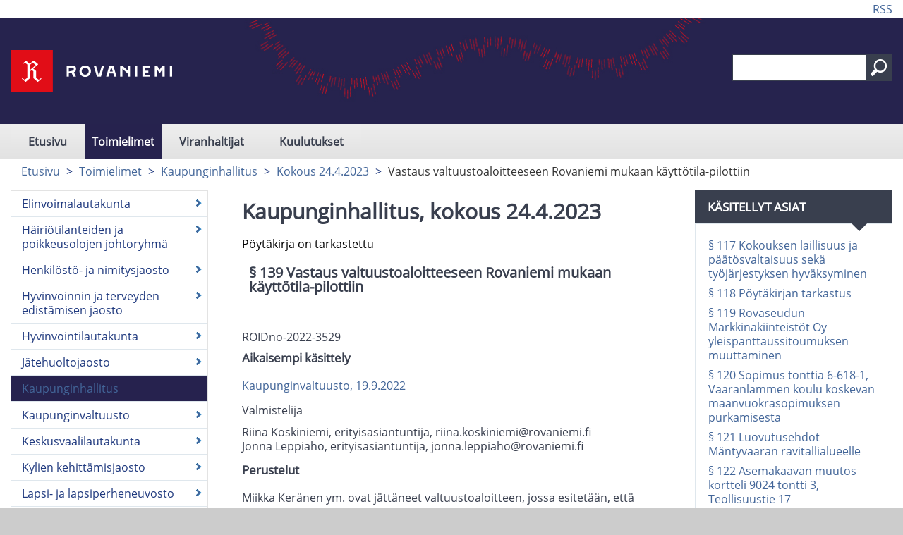

--- FILE ---
content_type: text/html; charset=utf-8
request_url: https://rovaniemi.cloudnc.fi/fi-FI/Toimielimet/Kaupunginhallitus/Kokous_2442023/Vastaus_valtuustoaloitteeseen_Rovaniemi_(195551)
body_size: 82029
content:



<!DOCTYPE html>

<html id="htmlTag" xmlns="http://www.w3.org/1999/xhtml" xml:lang="fi" lang="fi" itemscope="itemscope" itemtype="http://schema.org/WebPage">
<head><title>
	Vastaus valtuustoaloitteeseen Rovaniemi mukaan käyttötila-pilottiin | Rovaniemi
</title><meta id="metaXUACompatible" http-equiv="X-UA-Compatible" content="IE=Edge,chrome=1" /><meta name="viewport" content="width=device-width, initial-scale=1.0" /><meta id="metaContentLanguage" http-equiv="Content-Language" content="fi" /><meta name="google-site-verification" content="9emuXFXBQuF9KDRwe8iWnA9DgbO5igbvVGoMbeJTfbM" /><link href="../../../../content/bootstrap.min.css" rel="stylesheet" /><link href="../../../../content/bootstrap-responsive.min.css" rel="stylesheet" media="screen" /><link href="../../../../styles/Common/common.css" rel="stylesheet" /><link id="mainCss" href="../../../../styles/casem/main.css?v=2" rel="stylesheet" /><link href="../../../../styles/Common/nc-responsive.css" rel="stylesheet" media="screen" /><link id="printCss" href="../../../../styles/casem/print.css?v=2" rel="stylesheet" media="print" /><link id="customMqCss" href="../../../../styles/casem/custom-mq.css?v=2" rel="stylesheet" /><link href="../../../../styles/Common/portlet.css?v=1" rel="stylesheet" /><link id="Link1" href="../../../../content/jquery-ui-1.11.4.min.css" rel="stylesheet" /><link id="extraCssLast" href="../../../../styles/CaseM/Rovaniemi/Internet/extraCssLast.css?v=2" rel="stylesheet" /><link id="selectize" href="../../../../styles/Common/selectize.default.css" rel="stylesheet" />
    

<link rel="shortcut icon" href="/styles/CaseM/Rovaniemi/Images/favicon.ico" type="image/x-icon" />
<script src="/scripts/jquery-3.6.1.min.js"></script>
<script src="/scripts/jquery-ui.min.js"></script>
<script src="/scripts/bootstrap.min.js"></script>
<script src="/scripts/respond.min.js"></script>
<script src="/scripts/textinputs_jquery.js"></script>
<script src="/scripts/jsrender.js"></script>
<script src="/scripts/jquery.cascadingdropdown.js"></script>

<meta name="og:locale" content="fi-FI" />
<meta name="og:site_name" content="Rovaniemi" />
<meta name="description" content="Rovaniemi" />
<meta property="og:title" content="Vastaus valtuustoaloitteeseen Rovaniemi mukaan käyttötila-pilottiin" />
<meta property="og:description" content="Rovaniemi" />
<meta property="og:image" content="https://rovaniemi.cloudnc.fi/download/noname/{2720C620-8B4B-4E3F-AD7C-A6EF7A67CE78}/907616" />
<meta name="twitter:card" content="summary" />
<meta name="twitter:title" content="Vastaus valtuustoaloitteeseen Rovaniemi mukaan käyttötila-pilottiin" />
<meta name="twitter:description" content="Rovaniemi" />
<meta name="twitter:image:src" content="https://rovaniemi.cloudnc.fi/download/noname/{2720C620-8B4B-4E3F-AD7C-A6EF7A67CE78}/907616" />
<meta itemprop="name" content="Vastaus valtuustoaloitteeseen Rovaniemi mukaan käyttötila-pilottiin" />
<meta itemprop="description" content="Rovaniemi" />
<meta itemprop="image" content="https://rovaniemi.cloudnc.fi/download/noname/{2720C620-8B4B-4E3F-AD7C-A6EF7A67CE78}/907616" />
</head>
<body>
    <form method="post" action="./Vastaus_valtuustoaloitteeseen_Rovaniemi_(195551)" id="form1">
<div class="aspNetHidden">
<input type="hidden" name="__EVENTTARGET" id="__EVENTTARGET" value="" />
<input type="hidden" name="__EVENTARGUMENT" id="__EVENTARGUMENT" value="" />
<input type="hidden" name="__VIEWSTATE" id="__VIEWSTATE" value="cYBXcx6B6rdgGM+my0Y211Myt57PvLdeI4kS14WdOC/LRU/272zjEQkdJiaA/SovueGK9HeNpYiikFYlJlJE5Ay8gkNUdiV/UVwphBGM6gP7ha73kMPVvOypseQ8EdRdhJ+CG6V+x+e54qdzEQ9saqu3nPpAENrDI4lIaL1ef9dAvuHA6BeQkLpvRbqDCcHHlNwNK68Za8EkB4BgdvrvoHYI5seYttjt2JbS1RuRAQxFxPXN+TxBrz72GV5kNUVorCXuRrPbd0o2jKE62/0Amcd1TD0yVvDq+2PKdzLfaOkHIihZ0ujX7W/uzWI88Ul2T/umLZJFm0zHcxN6fGEOmFVaLKQ1kl7SYKrcQyxyIBRHYNMKw7YRDZ55XPupw0gMliuF4OtqZAW/s8NAz9wURhcXliLdxfVp2urtvMh9Pg2/uvNc3mVYCsgrstvSQBesVmUb03Mf4B24EqdzsMnr+bYTue5pU/QhCSWMGF5EEywLrzVrpu5B9COWMkj3UytApfud5xO0mlvRKTOiIMI+MHLdLP1z1wEzinZIvLz8a69lK5govbwpJmbcEfw8jxDgaaSPZgifsOvkoQQzyxyCx0tgHhH3aV+xtlsGYAVEyFC3PnY9ZL9/h06+kkbveDuAehPWxmcqDua2fVf3oPCQbtx7sqWVw3cJ105boLSvoOZj/1K03XvkanmdY4UDkAkrGUwqB5hdEYjF7/G9VZmYt1ND0TmCK5AX5Yuz07M4KkURjOe28ksLW8I9yoTIkY3a/4vgnuIf23CavFWzsWPcqNKNteJxaV/a/ypk/Ow74T3FGHiDX0+/NAjKsMxMA7Plq1Yjkc8JybWnG3I+2kfCUY+nibAOR02piKmImuYDy9r6LGuyvZLsv9x4PhDD4ZgfdWA3EexMJMR+j+PrR9LISDaumuffgmKQoCAmoERtRaLwcLQauQfEop6TjLrB/YkyQbQsVbWaLRdf6nHwL8JPfYXcvFxAfX2iE19++J3sk8rO9F07/hLc3bxU8w0eNRT2wrkA09XPQ9xqtJDuocoNprQ07vLYTH7OLbRRJJwgSTZm8gK7ZGqaWmuc1RJnEtAncxcwKg3pYRdtMXMQijnNXa47cUOQrUPFQjY7dh4rWEZ2uPLJQn/AmKSC6Uu+AHCPKweVclqE4dUqPwn2vD/LfyLadFFQwQAf3SakfINj8SSs+sdXyz6WYcvWK1ZYReFjuzB8TowG2shRFTG5JGZdOhs7w2G00UMrWa0xzrjldO6nLI9q7fM26v0j/VVU8zKUxq9DbpyF8nzXXOx7wbplWIyd92pmoM9x/iraxK2N0DJ2NeyXIPn+3Ejclv5QjGbI/1Z9Qtu9maXIuZwZNfntK/1dl0dH4zD+sQ66mSSKQYGbRHUyISvDseERR05tk5tzwMkCtIrYiRRqB4lxA5bykD/mC/45XHFw+ZDh9LgB2Wxvn3wJ7r0RGpjHpL6O8cAS4fQFXlCLXJJW2y3ZTruMQiTPiQXaQU2hZmy8tHqnr3AJrHDApxgQqyiDLXOeySQ7agG/iLaUnLnDYXPbvXsTdkiIHrvGV2wDtn0gyYg1FJIkvYzrcQpdX2tl8CSadg9Efp4bLG9V3dVvKMmDTKdFqCvZep8TGF/Il2HHA9g8xzgFBxzwz3UVEKq4Nng5bDPB4LTZ82t0va8EIFqlJQgwaxjXX1ezxZJJuDa/[base64]/rab/gmz6MmrBdLIcNZAYr2ALvvNxUa3lYAK3qkx7PuCZKOIAf+mvg9Pm+xw7bDxStqpFhj8K/D+QWy8bp4PuRNLaCA6JrRnwi9MiVEOr8n0cGwtJY5ycmfvaHZw98OmnK/62uDu8PWgkS1PsVmWT0hAJ0LfhmJOw4e4NEVqOuWeRq/NgMzUWReUbLCETV6fAleHRPPhxekF1gPM1HQhdGlihPijUVUGtJc9XLsvGt1dBa/IggUjTd8kn6XB2WChmiQTlraSGF0Q9Sd5lOMPv6BbCYtHzXmZACLOtDXPfYqCH4rBZr2lK0+rSFvhHuYQDBkeWs2TVgaJLzgm5+MuwnNl4UTnm0+SHQ52SZTP6M/e4bDA82plwzkiF2F2hlNjBPEZcrWkGNlNeg1u/EnJJh1+CryFQN+pgreuokrL0LGIGD5H1zfJpjClKAZs2kBpVLKT0pIsEQy8wWyDAFr82Y5aTdMViNIAcsiZQEj8N94825KGbFNtcZdSZYJHHCNvU8jcgZPCB/IIrSWf2S/Kb1aMtNdO0kZvI2+hMZLhlnrHgCLCvAj8XfTiOxLOikruPu+yzj0fCGpuX/D5NNvV45Eo23GtFNe0Hx6dniXjZ/ISN5pVwLfonzCyBsM3rWjT2YYotTAhJsodoSjsnA8haachEVgudaBRu8o5hClhBBJ/WgfJWgouHeoPFoCTNNCw+ce88I8bJFz6W8vD9TWiOyffBQa6BzgHfyv6pMXXTyLgqjYiPndFByjXp37GfNhWNxyFoVLOE2nga9lVhSox07vEiAHJOiTbM/XXg0UCoz7pMU3NKKAh+uBks1ftNn6yBZlSQGiLOFULr2jSCh9fX1PIiCXV5RCmCNkWdhr5FvqCbm7H6ibOiHteJhUDHgAaxKXzZ4MR9EByNzq7qLIt8ereUPK5sbqj+E0G3ik2VYxRZaawSO6l2hBkae/WZTgLR9zKLldtZb844grBk5RjhgRheNe67HV7RZw2Iy19HV8MX0I8ALGTckFLwh3qDxapqkP6BsutbqcmwJ7cGdCcdlg2ImNhDeAXt1ovYA1mqR/SNShPDq407M09D4NXoWy9+dFokOSLxS/zGiubAMbhFeTE2paDU6nX/ABer1kc8hvlUNK8E4TTm9QGPGZE8Y/qPP9QZJtiAyi9X2icldZbknJ2X7DYBtZHj/ZDLgjmI/jtrRYagoTjdsdmYADYBBTbgyo/hgxNgfA8oq3G4L9zHJcZY2u531NquhfP/vwGXHMX9py+GI0ckS0cLe5rKfhyg103RO47aOK7kFCu7MUXplR610ginC5yYoLxGryFS4XZXfNAaGKshjKH9ye4XCzADzo16LI1XOGug5uN9Q1AhYOR6HR/GQEqUcziFifnPvVGVjN46n6moapU1BGA1ZxbACkAxC2dmMEq+GeaQ7lnykqO2CZDkoD+G9u41r6NnVPDF8LIH4paseaZ6A/ji5QKVWCsoGIm5CZey2e6kr5aekGwXoS+XTXUNABPnBr0rd5pwRaBYzYGhpksbUM/R2NcksrS/KFRmNQXkjaphuSDKD5ew1PNu+nAnPrAeFEn7LGaLbadIdjc5vywH7qxCWzDN5CsXPaXrdmvRLHVp73mHgDs5v1FIjSMI/Y9Ds7BFmJgFb8jBgRveLzWLxiJ+mUgwQ7K0UhTHXQgnixasj/ntma8kHsXVqL7RM34mBs8exgQiuPBx+b0x4s6QLU2+RJcEvbQ1YSfJyy1rUNi0oWGl7YHcAWJ32vb5bre63q1Ix1gIqrDv8a/q1P6HM8djzt4iagq2+INpcPdgC1KFZyThSr9idhXvwaE4TrUMs+3zKTUD1Q0a9sV4R0Zdnm3i99zDnXizbgnv8s9mWFqF+V89LZ6D3MzEesDlIHeP7sd4WcRt4yu9pa6zLUEgB4x/[base64]/8H7opjGl5m+YhGA72kphzuLdHYWa9eHubm67GAlbFnA7TJhiz/TJWcbO/WXV9QwlgnzKbTUfdgLwLoTcVF00vLavRgfRZ5Hn+vMCnecy3PB9BrHXH+Bm+8uqeSpZ20hxlFiYgm47LlgHBWfeB/H6fs3pQv4jPNEBR121o8uKttqElMcuGgVoyLvS0eo93MZB59ey9C5/yb5gSAdxaazQYjSjENyMgYP3LKFzxVotKnpEOaJGwjAljEzqCMn2kz9XxLXZb8qL5wwPq/RZRTNN4/LS0RsHEuNr/YYOjfVWfFyoSODJo19OgGsNx5ccm6o5xSYWRF03YrsQIGejcmIq+wJ3BliFo9l3gZ4PF2sKRNkWBrJj10TyywaNQWvjZ+6h0xc27pUh7EHt0hCix3u0z6CDMtBhQtkrYle9nOfHHzboxIUxBuy0M7glOfvnVTpPOnDBNlurk9BZuCqNXjY/GRyJWq5GZL1HHAv90IyxyRUfDAqtikKf+jMj71LKzPm4oHsYwpkb/h3M2S7sYQSQ8G74zcs4mRGOK2TaKfvZP2dYTrlQ5f9Oxb+TbHoEvFx9JCB9Eb0qU9pKTEXYOWFr4Ll/1P49bEDtRg2kgwJ3gomZacF59XQkVy5iLJTiUdFMhYMkBYPmN0qYId5/[base64]/f7BdOIA3+fDgiVs3U0AzvlD7uad2Y1T95+OpclZDu1EjnTdqunL+4tcaQ7N4xB+Wq+5ocBZUt79CJpUNqwYg9EMQBwG75gLMkA8N61B1afimaHUfEyMLbUoNYbXn39o4u7Ol/sUvjUj8fpHqPHrb0ygWy0x8OAYxv6AMy6MRGp157iZqz/EucoBUzP6S0XNCm7g8x28oR7mpBWlY3ZLxMYy5aULp80dvk2wee2dQo6miH02SsfCD6OR7AD5bAWPIioZ7NXeQOHQd+KdxiGFMVfkJRUO75L4Q2VANbg/Z3mabium5aJ1kUR91uNDNlNqeEP6WJH9g9+poKwcTCskbe5AdvEJjZRdAUUcTf39Ul2rn9GQBo9mukTDYDG+agpxzqjK/ngQ0yOOof4Mcjx2wpgCVVjV5KWHTntcec7cRQltBwpngLNKmt61zwWCdssUjWCoQeHSjsIsVZAOxz7CujVOeEjjD5mIP65oQGvrSL0x6lVvNm6I1XmU7zhtR7GSv9+CduvTluXNuNewDBLnJGVi7NcAVZ7mUonBtjQ7buUmGe7wXrJH/nSPTpC2RsKcJqZgpHUrYrIrRTorqmCB9+zSzk2YC2fpg0vPph6K+2IxNG7TWnCwBJ4bS1MWoD1rNm3ElOD04hH+22W8d5nmNcMHZKAcdoLQrAk7OwCRoFFfaFQ6m/xlM/S5YR7al/DmNrooZuI1CmqZjiapy8qZc7VB6GZWo6TP9mjnXg8msymzCj5pvkfhWfElakEKTNCNlF/Ca8TOGvIMfIlw9TUO8Tb0tkNUwszKPqt/u33JJnGK1aOvgSevxfxWyx+zJKYKRpY5czB9f+rjxwYKGHPoUIJXOHJjmhhaWrbXROAkFjCblE8QWsB91qznsvRxpo2qUvoUHQ6X5jqo9S0lZIZh/[base64]/XuSsjWHY4nDtRi7SefjZYtXXvM4jD/FNFzInrY6EhZpsJ2VHZO85Hqyp3vjqw8bwMn7L5v4sCUb4sTPdPcRGnovMVib9RHJM2NclKj8oPF7IvmUMSlMLCC664IsFPpb/sfAm0xJSjFrEDt4+bOIAxGq48eu7kHmDujwcH/xMcvpErxqlFTt4ExdrTe7eLqBtSc48NeeOCLw72GnF5yXoveIiqYMq9b3DpjHS5rQpm8KppuLvFTrNtgt/NhGL3mm8WVh6xIZO60JAFf8kL87dtMa1aqcTZcGWmQwTJTKLOrcQ0/HHHYwSD3ZFvGkd02u4HnEEol8auDjAhwDKpBAcaZ2kahxJvWcKjwGS4BDRO+Y+7kWQcYJSlwSsrZgdNxj9+mmYhpWLm5lx9tFLbIEBDmXpqjq8XJjyP/UgNDCj3lwxhuVU9/vkfrdL+qjmsCVlMTAdDiNOSRl8v8JeiFt9bgrrfCheejwHv1sNdyMF406hAUI0hwDvYbYILFauk4qAcpEo9WguQDT/nwJyLxAtI8zvCYWYYCDMcZFG4I9sk74i6mZm8aOa4WRJJgUBQOKnXDw1wEYg8MFM+ynUXfrCHZWvMJ8NHK4t8DYA/VqdX1HOOcRx4uk+vU78eaVWkKWys4TAJsdT5+fMQGxl9eCQGzqCdSckvdQG8b7l0c84IJukDHWliHg7bMG8WKhL3bVKJrErpfsDJRT9q+Mmf+jOgpx7Q/lCLLOrn8IwkbcdBPDuYr8BbOu/OL7VQHYOMgR/GDykCJMAaj5QdoD0I9sTf7z3HJVr4a6lVCtsEyC14dcqtH84x53LN8y3BcdxEJJtmH+mG+3GKkNh7yU9oQ2T0MHlWxojSfSgbZjkv7l+FwlwobBv//ZZEkXApei3SAMO+hAjFOK+CbBLSA/4/mbEg+lLBpX81bmNNyaB3lD4PnT5Z5IbBWTmvwkZTSBsfZkAXEwV9zl+9aIbURHaE1BauduTS0rTsosnJ3RE9uMF64xOgCsAlL8KS9KvrH1aeFNuOcx+8ZoZrWlNo4hwI0Hvo+uIO+WLtS5/uGBmRXYs8g1JEb0IcQ1xuZTnnAka3BS3D4ZETLdLireZVIZi/JsFZZupWFwOdUwNixkL2IGo/+CgcGPg5QUy+te/yDVKsM6mR9zPo4Lk2QbeKv6s3hRXk1+DmEDjh2DOJXPycjovbvtwHJB1Un8MxQrwdcABUPr7CFShCnR88lsT7LAOaKifSlymN7FEd5+8X8e8oj5N78SFBFeDDK3wXDQm9Uhm1kF++1iRB/7Lwd+6zzkt5zzhhp25bILDQub4TXVUcqSr6YLbtj9qbhhzqpAnUig3dFzatfsHvUcRIiOwsCWey7/4P6glMG69MFgoLlBAuJ2cq6UAcv7BFB/P1oxJb+OpcM94AZQdXssrU0rjiayHfRHyUTCTqmcGLpsZP238e2n/Y3H9Fo5VGV6B2Eplft7dC1JTbMGFipKhhEfwonWj7UVhILch9y3Bntb1I3qmARdOyBsmRJYS0QkLtaHHoka8MV61FFmQhzSvUAA0px6tv7tCkUdzSgo4817g3TLYZnBjl2DxrU0gRDyJgBwsc+JjB+fsRqtM3AqXrJS8Nbvad3LxyzNlBLkyVKDuUAW8Zpf2RKnV2fd/+1ETM1qIyfKA/RPtgpaTfw3dXx/SfJwNZGmj4wPKVcQvrYHcKqsZOVBuHv+evfiOwHmeypz/EGck1vKPv9d30fGxPJI1EFCE152Xw1B41Qpc2iyE/Fw9/IFRT1+g/CrPH3ARwuI9LkjE94xZrcJFxiRNJJj+0LilAI9FS9qQmfZIjnx8f6pSjEcQL8uH5ztQDiGYGXTiaZqraUUNK0KfuEwt6NbJmO9kYGylxJTDECpYYNZAz05HHwc2gzN235qi9DDS32eI66/[base64]/lSQb8p7snQAyd3W8FeMNuIxKsXyiMbCrxiZduYaIltY/aP/zSysRoyz2b9qUmOQ2QXNqHkqvsM9+1U7Wt3/wsA6cU3xyx65288xo0sPNm6/ZpHRJF7HM9KIwD0HRIHd+gIWKKfWPi+ObgcbavBaHiDxA5Q5BHRtQvsUvuC1cAxHh8VX6lacJ9BvUpKhwGtBers9c1iQELpe8C2ksC3IY9oyXeH6Mc/VGxO6pKNUJZQKlwDH1M9AA5wvt79dPVqDha6RO6XzO2SCm7eNl0ybK4JzSK9v6xOnCF6IwejO/3oLs61mDR1uXi/8Sj5QSDaKdc7SsBeUai0Ej/ycOxaCdXKLX4Ozi+IT1fiCV9PpMBmjtZ56r4UC5RpmW9uIqRoNvQfyu59zMoR6ESOZn0vDskNS+aCfegggIhwHxChRGJDSbETwA5LXvcF6KiYMoT5/iAdA24QiXKb3DZaXMaMT7lglfVbaKNvzlaY+HV/jHWYO0vvhCZ3EEJLQdVAml6bxS1avS7NoA6nNmPvzVAbs/StD7N1oFBfv4Q/kMX936WmEwGuqQSX1hNcrmOjkP4vkG0BKNQru6tSie/vwphCmJEmMcuWXzuKvC07kDDtlerTNupTko+MNRf79HYoDVZElged9Yoy9XbKrDleunBvdrOC6Gf0NGzUM/xuGvaOkUKbn/5Nzne3PCgbF4pb4qE7Y/iFuf7AffOqCiivIOYq73KI+u1DZsbg2/TEsW5B/BpICdgTo+YyQLclHzCuLOD6pfxbHbrC461weVl2HV/1lkSuiQmfcQX4Y/xT67T1YQdWMyJ/Yk8FVsbhbworEL4G5gHk4A5pv75/DeA+H5V0R+Fnd0bJPhPMAQtg3hUpVzUsIzR4mv19QeoS/8OloUuJF6j3Kb7/yYGNA+nHT5fjL4o7z9fxNg+SvtQ76ohNZgD2gVPuUqMuDgmzRf3QnZIQ23+1XSj2+CDpVeQwj/7j8C39DuuycSgcirUU9OGXmEjuR3wASJMcYxNtbPhNAKGcOkUotgGoHw8nzvRT3kv2IHItJGbtJav1aE4WfJ72jBur+ctqD8E/dXrKLtVXkPzS6Qkyg3E2PF9P7h+6EMf1hIqkS/soHmjD+oTclkRJdS3NbN0gfTpnjd2NN86xPphRxTC9i+TKeZtXqlCBKoXtCA1S4A8iM4NQO4P6v2xPYoEA/zEkvNfyCpmJn+gktnpXRV03kRhFzFYPgllkEYp/GSA4XOccTO4uZFfm4b4WH5lJga3n9e8UQS7PneOAQyBgT3dZZheWBBetbDAlnNCqTXQhiN0vwSydwBjKhWgN9DYGITzCVJ9esWxeGc/gplyy8mXNmPmk10wHj/QHjPJ4IH/WYtZq+e/PifawVAx2zS6tNW6PM3ksUsvb4FyAUKO/IVuY1lTXWh4lfXQ7iOMu61omEhZA1GsonWEkbDtX/E7hfU9g0sz2PrJRQFeC2wPYL7w5ZX53QBUBXq6pGE3zIlJfCifEFQ6YouUNSGdpbTa/wkRmGNIkHm3NTf1S9i6VH80qrnMJ/pYw+75CDnEqMo4XzmhJCxYyAcEZIJJUA+Ddj2IRZAUuQBIEgeY0mqPd02dVUFf/aBF+bugPM7l1PGm63oogaq0HRMa4El4luF17ZpV37/Y7pQUXbvwBEksWWWNG308vINl/WNbLjI+SUZlQacFgoE/CsBB5wLxUjqvyw65UmYrAyxeqmzU1SDIwpi/DNstgxNhCt0HJqYVo2XHsaeeK/v4LIaeLntXbRi2DvJuHKNZ+g3c+JCF5gJ9djyygZ+W95Q/Oeg9mhPkaNbSaLXUVyG2HbUuFymMIkKHxzrmzUbKoFtX87AoLwK9edgMEAIimFsSpE4Gr9T9e7DypTDmzWjFdI9JpnTR4sZkfziMx/t8G4Jq6KnYJO5SAGj/XyIl5ZXJRGt2zbkG0zSEstjyffgmGuPCU4MoJkS7qvPQw1AUXr+kDEEl6up5FkqXvS1z0R9sOwBmW3blhgu9dudrhg5pz9n2nd0rL+mJIKHFybiwH/4MBl2ERepi2QKSfq9z4vWGRA+GCxAxdeQVII3RiwXNxjOKHwiqb6AQ5m27hD1aOvXBEx6shfEENNEMzJowfNDck3b9/gJKBm9nr1ZrDgPw7VqWggQ2hXxFdkguWVS/czxhIWMydf5GMh2rFPgCu74CYfRGUlUupZXhG+9XegQYM9eA0A3XD2bWaf5i+9frvOHOoVOlf/MirgK86mXMgap6X6IlcSzmqZx1gTrVUiSDNb2nQI8rPhovNH21Dezcu+rOciUyjYE2ITaigxt+X5Qip5vRCDD3ps+6/a98tXRXY/kqod2tmwZ8QuOnPjLJLSO7dazegV5paZ9vnd/dvKGcHDhUT1LbpPr89eq9YCDfMl9Y3IU3UsZNxS+rPzhIlks/9B+BxUYgUvWhGUjCOxW1Hznqf9qXJetGIUQF/Z2h7mL+ZV8BHqD3oon5FcYUhsMhTeF1QeneSvGk/hUiJiUAKnFkGHr4935udveud271hlpbicoy32u4X8RG46S6GfsCIW6rHMbygitMtZfrDyD3jb08GmZyuvp6BmCt1U9Jd6hK+6XeCD7znh2nsZEMjxKRFiRNa2+oKp4OsGQUEZqf6QGbYpaovHqaGAdjLzyYsB9xxvN9NEh6BiPvk5PBKjKG1Ab+Scuevbq/ZMK8NLs7csqM3DmOs0AmmviSiCDo8y9bMxYF2KjOrsBQqmUNaSkQZUWkCXkI+OxPU2VZ/gCDqxUmwwSc46IrTOzf3OnL1LnFBmEBojXTW/y3G8viNIqu6x9TR90kYbVuVkKtTliHhYhRgYfo6Ti+elfqBpyb2o1bVSmnng+g5cIYQTW/9Mmf2hl8yLsqoXq5qso5Qs2vd3/EXNZCERlPRRHyo/TbgosuIRkAPdAwtn2GjNxmXWbKt1NfhcVE33bFscpW2Lbc+mUs+z8PRx1ZPr4jaPWXEvhbz9ZF7MPrcI450ScdSMZH0EXcjh7XjnMDjgg6wwkwv+wUH+GOg5tNdYam4mRHIGS7jATnrbqEv937VZcRHIij41FM2e2lZVnplL/nucEHjxNRhdsxnPt1g6nv0KVUZLAZ+OtMTiF9y+strwg0srPxLB5A7qgNekMpNr1y2pXuZZ+z3Oong4alCXQlKDTQLwgW4axpt+S1JLxyPupmeK442PC/amjnGQi2du5p63OwYC/RDPDVAimBZePX9874CJB4anr8OdzTo9wsiAcLqu4FQlLyLbKje/ceK51w+3yxhlSmhl3A17HevIiUa+fFhSSXgNS9r8LgVIU2VVCZQCJjq+okmYzVZthTabdCQ7UBFvxxxBzPnQUR+EC17UZgenTL0zGCwWU/[base64]/IJG/jraaSOg9lf63MFdipLHzeQA9Cv/e4IADai7xw/cuRGQQQe3/+Cs4AUBoRrBrhmbKvrEFm2JvWwrKczn9i7PSrpsdMWYuHcBfeMBUDOt5dktqyjgv9OHJn3NcPL7RJzYbNXu1QXciQBQr5iNk/KJjkKczKmN8d52nVexbsGecG+9S4QHSDshUWTgZvEQsjcmCk/DIihZBuwv3z9ZuVs6hBUg5vi3IrQlCdN22vkHR1FJo0JtxhlqzBQ1hd6FTnMJFYApezcAVd/rrvZH6HbY5woA+O3Df6Mm0OJfPNU8/W2q5zxptDP6MIKm010vuIeSKMAsXF2NSJdRJHRDp2A+g2S5nG05Gkay1iagfIlZIrAnx7ticVKL01znvKUz5TJPeEOB4zQ8DcXPHBTPWfjXFv2tddvDvOCU8yc6Zc0cf/j4d3kccqknLhHk8G4Xb1cMWi09x6ne81bWQ8Jn0uN1KwQDrG8rdP7HkCxe4M5Tj7Vz9u2MxNC2Kp2n0f57b80ODTFckJhzhVwaSc8wIYpvhHUbgoylwSdIAsiT3hkUmfnXRORt+cgCC1hAzfgOeacV6XmHBQYRFacQ4QMu68yzAIf5WUfon27uK7vcfzmUg3fvD9zi/Xg6Ua4vXy6LlUNu6rsMg/pMeo7tRYF6sjNx64AsjO1pm67WtkKGNKgcfLFxzKNPgyjh+Nvat6uKUFIQSZm13VX9KdCeThZbQi4EinRE73kwcfljd+ggCb02u9UdnzKQErkF+AiJ2O+f+/hspzMt2cozjM+1z1dICWgFjF6A7snRy4Goj12Pjirn/9lMcCJHg97MB8k69HX+0GxNyMx4G9ec1scIj8Wd60NVZtg4jqDPN8DhdhYzLrkhGFt1LZEwvqogSGtCvY+2SXsnzzXxGHMpXtUZR0F/Lf/MKYC97esoh1hcskt9rqEtX4hhFIMGshC02H7IObQmbW4oJzooPWiiKQrRwO8UMpIsLvY5GihqhUdsVgtCfOIPmJN2S3fWUBq5J9gyjV5mbE4WYXUIzj64HbRSjIpx/8OLSTErymePQ3jfQSFLMN9YmP6gNEPWhhSZAxILlR2VeSOu6CprDMb064FHlmCsxr5HJSaUO9HF9/CvxPWa8Sg7CUyYpjjbH6pikgvNx17ImQuEDgVk/eSR6otBLnS9C3bbPtkYk3b+1i+FLpu5kAsV45N1vgda3r3b11pDGecPoKqv4fUCE6gT+YjwQXOS/mXCKCW2eomNLzHTmSGT2gKWJkt1FtZ9lRWswg+fhdum6IvFAsn6TowNpiZGBBbshc0k3Yq5SkKtJhyuAU8xW9yrcS+6L5j1Y8FY9DdleOMig+XfrD0K6c/J/rGE9SO3u+I/tHp9e8vmBQcAdcWAYTedNovUFqAMKovl37GQPpvCVR7KFfHIAo9asmWdilFo4JyZDTtn1B5WT3T0i9kBdTgJ6m9OFW6LLFSReF7uP3Ilz9y83o4spLjDy+nIEpxLxNfMOMyjQMPQVCPmDy/vZf9C4ERMyiGSxOvBDJqJYiH+P0PXFEaDMVux8z4xMxkg4e8Fvd5nlnsK3pZ3HQ+A2ynWUbiVMaqHXp88KEoR7HQtL1k4q1LT2ukK4vrAUmJJNfmWjvbhfxk6CZiiwW3haEIiv35aWi73G4e+p8ViUApgV2mAinHvAbSLKNtSUEzfKYvmaqGkdh7SmVXzkWT+3/KZ+UhvEA2+gu5my0i5hfMwh6LGbPFNpJwSXnpM4dVQKkAKLLyE5noXcr3krjEk5a9J+kn15V/k0wWR/DDhRDMz/e21TkOeyPNuvI6B8Z5+n571n+Sd1k5f1GzXN643Il+JsqarJ5HrvB4NxgpY3XVSkfLhT97SL/kvf17RB1uNOatOU0WyyPGWyB2NyfNPgh1JGgi9Mh0L1+eW7/rexj2EU3dnxPMiwIawpqgRaCO5RJMGH2ZgyPEjTVw1S2lhYzDaZe+aYaAHlqMs45ii5hAcpj5HNDrI7Ix2HnT0C0tQAKJK79E+Mr9pl7iyb4YGzRw0tjxy1km/EA9RF29ZbIRlpkUUJrMllaKccTNrC2D/mMJiOVizM1GUECxJhYRlqOVSOzDbx74Ho0d4Y2NkKIgKDsgRlxPMGfhdDcH3whLJxDJLVzrTJhg879olrDT+RrmcLQLSyw5ysWZvDxLLj4DZ0153EuPluYLHvELb6ryrko4sHHnrQrEIBF/WaUdZRWBpm8hCvMDCKJcmNROadG5IKrFS20MGzKGzqgOq3SwNEphIlxDxM7hZWUnollTl5ozn3+Gno4Lhs7ilwUto6E3+Gzxbv95mgjYRUlS93mnsjvK/ykYJ30xvtwf2Dm7QX7zfQpFqq8uNFLRK+71LY9a2r7xWb91Yl3yIZD1++h0sH4MHpTLSRJrAin8jgcqz1CrA+BV5qQWoLVhsgKiIvtQqSTC80QldpnrykfBNfUFiDlWr16oIN2L3n5I85ZkDHzC9I6cSavfmG+FKa29p0jwD8Sw/oqNMxuer453PCzjuj6yiglc3cfXH0EAlQ7HlXbFTDN4MSVFDAa8/dMqbWUd/ypl4snKTsoWvBhX6r2rw2ae+AUo0zU/E6UbESV+yf5jL0evR/3ttEX3k3yI4JkgXuZi3gBxGsR5OxxlbX7862SlrgnqOXk4icJQ5u0IajZLcbYG/HDqzEcEjCrfn/q+3yTQgnGA7STrSnn8A6YWF7REhUC/3IjY6ylkc7QzH8NIrj280uSuOi/43YuhPTu2rKYv30LlFBBsDHC7UyE56SMq7psdJl+9+dUlZiGjhGDhEHI15fYBeoIbxsb9GGCQ05bd1IfnaZCRQMjGpzGf1SIrd5OwS+88m56UfCBlN2gRrWpoiHAjgvLdts6PCcyQWCE0j4lh2S9O/hxIwlrbEXe9rz/WpkEooVZJILfAajEcYaJ271dOpfUDwwKm1/Tpu1RfHhhhjug9X857TT3jAqV8aUPpdNskLIkhko/GOGoujdD75V+dbtT8zaUY9gTsjx641xUTlp5lzCFUxG10JEUnrpAeGh3cSaVSQjrHQq/hCTsC3R+U2M7Y9wSkkHPSDXkyF0AMBDXKa7dj+RkwfB85PP0q6U6dULelBM9v/gw2Q6piKA6yuu5W5C3uWaDUaDpWi/0fOMgNNewuwbPHfp8jZzpySsoFMx0nndFVFbhS1kq4RowL7dlXsLXCxRCy2DVHUXnI2X9di3sFLXGrHHCqQzJv45Zltpf7AQIO0/4Gr3wQUjCt6hrm/HaYvXzOR8OQgLNR9cB7rJHvna+nVXmhG1REJPabjrbhiroi9s8v3z1sQdernJESb85VZgja/s4g2AP+IQBFjkc27aDbwhKaq3h6vuXNKYOFQn00uCVdPH2ZQjfCA6DBf3VVGgmuQ9xO0tsweAlwY7Sh5uzyus/iEG1I1LaQURMTFvGsI0IvrQHrropB9anO2QweUE/RVJbibrB6J9ATyhwFSbdmybxT+EYBeScnafuvlGKB8iVwVEHinU8jqKFnuDQc71uOYskmTUbA+pgfXopNlK6MpLguB1YT1nnImCYT/tKMFGoLbFmuENesHwGXSIYeZAKYTufd6OJXsi1FG7K5ysGKqE8rxsyfMuq/y3vUAa1vyhznglgJfqE/O7K4tQGunlfKix/oRTWZGSoXXgtr8nuWGG02c3CK+GKAjzGBMk31Y8SLrViPhPFZliYX85S1CG/mrWgFXmgrE/GwKE4fMfYM4Ms5NYveIRaPwcrVhA5EndijwboILOBaeeRymR5iKksZccylEpXOwF18ABsA4Qms6upP9sNrIrTnX/dpNlOk/5vTuzLghKswenGQchlTy22eq+DXnI0EvS9/+E4ohLpAyJTQq88UdzTo6J3FOGU8GbI8NAWqV2zorNIsECHCKUiUo0fIrGpAG306MVWsQeQdxVzp3eyqhBMWk7PnDDlr8CB4l/EbmibPHUv5H42GRqlwDparNYM9i2hKqkRPTosvSd20I4S900BRwqL2oI5EPX3t+i878LflYo9aGoz6LImEYa3uLm5EK6TX2U3cps7c/WVdk4xZDDuGrgIgg7FP2EjYr5nPESoX3KxKqR+xlwL1NKta8MpV+5YRiMk20h2dFjho0EZQuZRb60t9rflVf4mo6jZNv8+7A3OO2Xlsym8Ui2klK4kkhoJI9YbcW16tYaRwlbvDLPporM8RgdRUCm4hDRZtGRAPhgiw/W6EYFCQY7QjrbIjKr/RWLuoFLtkkWlJp0x0bhupFKYpSZntCXpf7wdhY/cS3YiztgbwmScDxSU4bP6g1xNoMjVLj2rqIyYZ1b8Yj69h7qyV4WIsMWoCCr4bAqCgu3rr7+k49byfF8l1pOyVPqJOL45Ro3Z3OEfatywwWpQwp5ATJcOqLSmZ0OFaTrJ8u5sQalJgrqJiX5o3ZdrsGjphz1j/afOeK3x3jKj7Eg4N38UigWcqn6nrkpEAsCBHh+bMu3SqnnGPqoyZ0V/cVp02qIDH1hBKgPJEYWlqDIDtV6P8iDQLyBUvz3MM2hlerrKF13D/ZKrKBaDa8FqkCT/vOFgKa8G7SheUv8Hm7ivYttHGCykJFYJQROizS4ZKbR68Z+mfMz9fYZeDRIFI894uhIIoXalGv5hE2iCsoEvb/MtKZRZ6zdxsmmTJXwp/z6PLvGZFN6KS6/vm31d+HVjK5JmccbQ7bv+saT7uXUlhb/neVo5IZBrBEuWd/MK0XwpezZ1Ai1x2IvPS3eAbFiNlj3AfBWh8w5EiNfJ0qcSsHwsrg6KcF4vnkAwphm6H7+Qlw5BKh0WqfuPwen+NU0/9BPzGozOQvZ1TYFCgZe2D8xCRa76sn0fy7lqW7rxxVHOYAMrv/VVeXqp4T7/wka9i0i9AFRwKhOdmn56Sa166A7YZFb52c4ltSdvN8w7i+7yExYkayi5nGKXyXLrrv/[base64]/6K6/t3jswi2qhZcyhFT5IB6NTNROvHaCZOj8tAN9dNP+3rTLoPMTOrQsPpYuOXWnGgajU+khjQ2eKyKoe0gcbD5kxbOe89HrZwg18Ft3fdWLKBvAvidVp2MpooH0hBUdCh+Suj6I0mmuGycFkOOyu+qSkxf1KYXM4fqMdv3FT/H6a5QDHodPZ/WUM7GKKDgXXcb80ASilBdnokT/qIKt4TkxJ4sUIGETkvDfAHDeGVLlOHgx5oGnynkqY7rK1WN1cgqfBZGmUjnlZo13e+F0Km23meQVdr9rhht+xc4YutZK3j8/fv8KfmE94dOAk5kQMtDstA+rdCgOsIIJOnXJsAUq6krEjO8uUu5nu9UhiNXfCt/A3k9Wn56Z0x/dTsNpw8v6+6V1KM4GZyciAxfAldXcdy39rF7BB3AlPD3pK2vRk6nD9jBlhxdEHC/N8palJoh0vyftqZ4Fj+bxY02IP1u9Ao/J+cjxPm0FIcix4VDO0Xrzw/Aw6QaDzAG93AhUnlgQgUklSd/tH84mrItT9likkO+pH9//[base64]/[base64]/4KSJ2cxrgAvgZ+X5hHW4uaGJ4TmvZxqmViSiQDx5JLHRaqvqS8pJRL/ArGhlQfJHMB6XqbXxYj0UycCk1IxETLDZk67pS80Tre+Aj5gqKHsCHABc+AR6ZjHUwhaJI+qMQG5fRqJAVlyn4Dl7cJZA6MLTwZQ8GE5oMPKn0ct2Dm7LlemEy2mWkBazp8Sw59WH2KYoXcCAUpXehhP8fo4C/iv1iUxR32nQU0lfCiTePDSI7SPtqHbtBExSAiUQQ8/fgxHGTTdnYR4sYXQqL2kkPVu534mgZ5tHyPkPY4KBYDFhiTuQKzoIsV7Ed8Cq8lzl48vXwe/IZFeYNvQIUlGq6FwvyTzW1hMZquivl/spDSede10DphPwT/9GefIo/0DstthNcwTIY+NwXqzQmlEvjr0mKzP/Uex8NKRhjF2GQYOLKR2aW2lVWfVqIy4SU8ccxOGc/Pq6tRT+MnUc9Jz0GCObg3T/GSA73C9lvKtF4ddyITpsdOSLsg4alW3bimnsAAz3oF8sUww0AL8KsmZmloJWQrb7SYHYHrjueo3ktIytdLfa6Z9tc9vxJ4bGMDkD6oLv5t5mgNW6/9X0jGx/XSdukHKgH6x/tE8WhsMl1IJBLzpzYq2D64MPwXQxkYd5Ua+sbNijjnk3svvS3JH3IH2KO7+1LOGxQ4asQWRaWMhGZkrxAVjfwREINOfkOwpzWiQKjYt/thXXyds1ITaGH30pjdBWcTErpM2DX9jlByHhLnKojGuw1g47dhrBUibMfjuHNUEecxq5ZiWFgQqqjQg5dVJYSND7SgIfMUJVSjWgaavWd421elMM/vdVL4awqKrt9jwl+1rd7g7OKgrZamBSAks0uita778MbZumOnLbFHldDy43OEQtGxwNg8+/7Tq22vuH5sxrLstM2pppm1Y9H9a17/oCIDevwqrRGFOoY83tG0BIOBie/DZ6ig+eeO68kMwzrr56ty3COHj2dr8nlBtYFetABcbsnArq0T4vQWtwP+LjeYM5ZJPP0rpyz2QlGGC5CtmZX5tAuR5AHaTNQoFfx1mRDg/ej7+m08PugKeB7f3AIMg+lwGtUEmLTdxaXRa6S4xrXKUYeWBpBGg5OgfkIcqUu/4GMXguolbereKYnljCSsPi4p8FX98UfSwnUQ1IBVpeGl1jO0LWvq2VJpzIMF/nDcg+p7/taASx2KTWIQuXg0ta9784ZTei7cP2SbnOXxg1OXMRD2HQjYByEFNHdoYVXegKkwldx3naPiqPvtre1eeCjYhYrpTVUwHyIp74AmFc2kERd0GgjasSIQmBLntORz70A4/I+LTn0I5rRweFDKkh/[base64]/N8I5VNmVhQrilXU9sEAI+n6zLi5MqIFPu5sPWgCsRq758XJhvSORrBOBortkP3Axc0dT/O2PJceRVoJR2G51mCiqLZ7q0dKPLKB23dL0lytFf2bAHpLsdpHa6GAf2FelKwfbwWyqL50h308/4YqnbyHrHvvkIQxlf5tz8fJpaMwAzaYpAVTVaCeqkWOdukuERGoySwjFNcGYYB9LVCtj/ds7GDNvFBkIVzl34actjRiWsbCOecqXn6di7Xmby3nwp7ZIrShNeU4dhOf+cPYIk5VrdPOb6DByjfCGRQmcwBqGCmjSCiqFzymsKSA4KVifFnSJmtFsrJc9UtwBkq70YTc53FAV+mHnjNhadn9nFvU0e3oKBgmJTUjlCvktLSj/cVpbO5GprBEp8H7W/sFnKPwK1UVHd6dh8zyrfZAQtx3DXu0LQeWiw/J2BOu6ool8/P+c8E+IObQ7I0kqqhjJhsl3PgG7b70A5t2VDjHol5HBUPgDRffT3rbCm1w4X37GotKfTjHHi0aRQxFXSO6daXgrCJIY5WXq8ZLmCly2H1SWk4AXBi+rrMBrHC6Rv80GIGhXW/fXfQB49yVyuCZ17KlpuPjNUO7zfpH8KnlST4MTTAW6LBatdEEXF4/34Nv0zd2GN4UMMvB3PVvPv87u+nMNTLmtMFlZ49O7dock2dxkf7tmfC1cch4coz0hrZ0d/58PgQD44NdmMDr88LFPkZ3GDPiURZywYXgeDKbIGv/KxGAzE6Em21A8RBy7lkNN4cL7uYqK+KXUN6I1oprZ6TV6KkV6WwmSPpp7kd2yUDXNgzFIcjdLo+4bW/nflQU0aJP+t4xa0IEenWWzj+EtB9C6IoDQUYQY+tPGt3MiQyznLxuCQtUYcfxkrBI2TXksZ/0zqAz7cw8/+VnAC81vCDGug5ochxjVhzsDpkooNFSfS0qbrYpBx9Xf/azoGK/jKr+V6cePedQgplWZ6/[base64]/8rTXmKrM7pW9myWe9VlcecO4VdtltbZtrzdZHAkoEZSUoXbJ5p8vrbFXPA22ugSvqv2Q4dpGkUY2+6Q3jA4ozJ9ADW50xS0kd29xEB9BwKBUVVNR/DVJJwjpxWBH74eV1ffBuAKk4nBlwCH+naNes+rGJdY1vGWELGtASmgnjJ4VKDUjtuHZx46tgx58ceK7AnF/KcIoqn8m+Uzsi6EgYoLugQJ86jTTJPDXATY3ObHtlHmvf0FIygpSdeN9nquot94H1V9hpiz0PqpFCzGgTPMd5ibCa734+BtGDZIJePLyv0tADAd5o/gIsG5rjYVoWCTiFE5zNt7IfauLrgqp6rTjM0UjgmJ6I08mheUTTFwWaKsdkqTZ9n3T21CWPYB3ghEtLRNgwU9s0tQZADIgTOl03ZNHECJxuuM545/XKD4EtfecAAddxP6pATNWGN/OUAs5hPTVZEanKQWEC/IetIIK9cySC+Pufn19jB+FrF5aY0++LuiXEN9t+u+iv0HL7zqzToqaU910DIWt1R1S0coZBCozlpTo/u12IzvP5y9ubw6VV5glwoMWuKRz0OlmA4wdjOCO2ErqXp3wrgxsd5vd6DFXbR82EuckEe9aGND1RA29mZFMSofqCakV89T5dvs0MBZ6mqqRgxhYh0YYdZ1kJ8MACDfgnaIE/WizCVdbtjWB3nMlIiEZhGNl0S9/nqJLTKmHcvCv6xRfUOAhr+OrYWFR06/WfT1dcA8GoL2LPTH3mpqwy8MV4b5MiTx2HadqwDXyO5own46IOomLeUyGch5zx22MO+4VPJSHgAKn2s59DTn3pW8aWTZ0x+tGy3v6mGMGlImD+1wJmnlsOgwOrbFmmr8lCl7AomEX/4gPIcOGaIyOTHDYHN604O8VNtllktTuZpI+G9j8b2L4MI3O29qqCIkWnWVb1JwoXJU3aNs54tD5aZd8MQKo59TB40g43xgjeKCS2sMcmH38LmOkLYkhbO4pYMN73CbFnZoVr0WYPhdHxxPdjN5l/JaZ80pyYBv4gUq6/8aI/wtvrVCNWm+GCgWHAU1+eBVJvLJ44gUJfYnDdyhagRO7UVNEmdXRIEkgJHVhObvYo35dIcv+8ju1U0UBm3KlPY3eADWrObTyjyL3+UOP+LCriYbf95w/+K6u66DapoyjSoXAaIGD18sCntgCwSR8XL1uUJBEBZhMGlSfLIEyEjwo4cc1RBFOl/ytyKIcyRLc8I2U/bres9WRuRr2XBNqi/VBeZq8rgje+kJIRTGKYsa9NQD8yhyxHZ8iqzWmYyMCfXkzYxJoJNeswMEKo1t75qoNdP5qMvZOQnyyD3JVlAfrviF+CfZuXhmrjVYsljJONNPqzCFkwXSazUUBR6qIiZnWuSsQF+k5ltpBBxn+P/eLdV0qBadnrj6oasntz02lp2XBu+wMjQNcxGYLmZvyrmt3/vrz82hdSfI/jmF/ZZ1f1ROND74wlj2eJsq7+q9//Iw8lv5ogSt6iJjfk8Ii3Fr/oMzQWXkXPgJm8OfgUHdiKv8cJiURgC/AOPklIB2e2KF5I4Juxe8CV6t7WU9ZysOBpPEifyJgBnP+zrImdn41fCchLZknoDZZqj2fHzC6FRJ/nR3kwdB3kU43QrDszenlvn1Sr7jjbCBU5TMInV1nVsmxJq4x7gM/jpli2RuN2vLG4VfKIwiBWY74yY/nyXgRbLzH93tXmU9QZqnuFLFZT6S8axC/+tDv5DZXJG3L0NWiZ8KD7xBzF3EQIZ1CVmCd6oQTNUG6YCaxOtTO/G+MHNUWQcdywaftIMw/s8t8hor2GbdNDc89R7EldzJtj0kav7chuLoA72P9/2zM1Cbc57qWn9ofVnX97Ro6QwNRXrZBXBx1f2eicJxVwjXR6FsR9LTOhy8NfcIiLZmQPcxsoMMZ4rjrpojTqcEpvTu7EcCCNelDOygGAolOvii92FhzLDQvoG4/0dfX6H10f2nUic4Stt40Y8VH3NSZzfgg/sT7faRDw9P7/[base64]/rX3Ia8t1NH4lSitZK9eMImCJYSeXzuSIalTVTE2g5lz9C/9EgVa2vOcSzOKDy/s8Uajk0KZcsaROiJmYWXnWWmn3Q4jOPt8YjVU6i5LTup9k8ILA6zsYLgEu7Z68GfnSrmz8OaRzmQgNyQ46oIsmt3TKnOsugWiVnWUTfG/g/qGPJs83lwvLiX3OY+wZQd0ahaPYqDNWY4uB0YNwHzQP/luuPK2oWVEolI/ONI7ikkoFaC0koUmxxp36mCmHXzz/8j3KZOP2tT1hTi6Gx4DxDeNoN9pmo5/wNNNyhqS6JSC2nwgHuHSV4ElyAMZOUR3UkZL1ZadfSOmO2L0JKtVc8Ys3/FUsBXaY4wMANsEDnB5LYNn3sl+6WXKMF0EdY+CFy7MD+klmtG1dR+UJArokN5XHvLib71BrJ9GIUU5n+FfbWfa/[base64]/L07fKDVzoqGb5aMfb4IwvYUzJpSq2KrE560k/d6UIWtWzkW0sJJ1wV9D/CIA318PR912hgHxsNU7NU5VmJuiE6ZqI6DTR0erpJqzzYqSEeAh7Vjul3PK7zD/1bm72H8fq2nJLroc4ZbRJAq7wOlSDW0kQDDOfjI2dZEss3sGvtJjiYrWegmMPomfpRmf3s9XRVfaiEj1LsLyz+3v5uuy/hafX5SwXUQMy4/HxerDYig5YuaAqGXV7XwCHoOP2KahINMqp7q5XqrgC7WIXVPxoER/YNOvG306R6S8bFpapSsEGeIIYDAYmHU1iQCQg9OTvc5koGCve5skxTyRf+JeekWoezxiSGgm+2uo0YLjwe2ELN0EJFJp5RFmDHmw+mUyc7Y3Tu/NXxNd3//ObFTleyHDP0sFuCbQ2ymIb21evq8+K9mxMc3veoOVSVz0SM2IIqZogjH7RlUD1bNMP0cW6lxKpP43uaQbYD7Sb2dY0RNxLHpvvXzIer9vSsJ2mP+UlR3ThqaIfeQbnhpi2QdnIsRDvVMUdVpJjFaqzi3OWrS4xIYb7xd9qkiDj7Q/H07SRJMazIWEmpgkOGxKcWn7HRKUqcqLeQsn0+cxnq/QyrIjVPywXavDEm7EfXokIDhQ0PzOMNAQl9xack6qKNM659WvJu5bzpYavITtErbp5/dAdNO2XOmRszsY6x1UeiW3ce1gs59uvoPjHt/2ffpk2x1HBfb7wncGONKnvzXnyQ/dG7We9O+OfSt+7KwOELyZu9H0ef3uXpXB9wa4wvqBXGtTX3wQ2p0UDjj/[base64]/5A1oV0h5Z0k1EVQAMdsTb18P/m5zNaZvA2/vnbHBcchwB0fHQP+b6Q9CHP9SG9mSGyKQZceAXG6BHikXjZ5woFnh+yQoPxsFDYc3hPJFDfWnWyZtL/i+lFBaUD/hdn/Q72VOItK0WWxvV5f1n5q/bPUXbunKYRznqYFgMOny/RiuDmliD5O7L6ZPipYcJW2A50tfUd8yyeiA0gbrJfZFUrD/wOO/5h208G7NTprNqjReDRGF6kv3OQMrh4pys+epLAp3LP1rcW0HX5UN/qr3FaBtoynYa5ivtFcoPYJU7NRyLT0oi31Fdl2eMdw9W3wgSvKRAMIG1n5K4yXOj9TmLEoet7cIO6eFpkujnaXUBEsd2Amgtqaax8VHYhdEHC/uxm+1C9z25ZC7+jfJHSPh4Eask/wBspPDqIgK0XgRBpPEg29fNWO2wCG55Zg/T8wa25VTwwXrxQhtLtxLHA+UEAAbphb9jDztvoFOLH/MY+Ucph3jBqDalSBMy8LbYbEkd89LQTFVLCt0T0ZJciEispXyj8zuS3cbqVEqpH4d+zpRyGJuusTIRoRz3iipoLML1nRJ5JiNiQDvzmwcbj9961593yNK/l5GURDoZJK8pSouxf/9UgFbfjmFVtc0jz1+rYEi8Ru5ftWSe5NeZm9E7SQHO04nwrwvjJpIyLlB0rvEl4FCa5yEuA3ORUWPuDEvN3/+GV+Kxfcd1MU79p67HXXZIc5ePDOrjFeV2q7xhmkl0jYgKP40ogCoUfXR3x5H/USqVwWp20OOEzcZ3fKeHkDQzOf0dcfe83JPbqOnNbNY8VTFGhFirtcMVHq9cbFe5I+Ael7MBK7Tr813vAwFWArNZLNHLqPC4KJB29J+5LHVgFpK/Yg6kj6d4l8UlXjOc6E+OhclaOb0N/[base64]/wwlcvgIKuBMoI+ERRIGLv9nXKPNje9i1bMTbrM5wWTB6aIPFwtslWfc6wSBHNpKxANdjVA3rmaBWIy5zEX2Uk78BwK2xgyBWI9UWtwZMgwDn8nTEjrHHxm+0yy6UMEVnob/2vYyuwxpw8ooXXgl102MDPKmGM83T/YNUk2jwjVnmMxCSxkfqLa0DyaufC3mdgddw/lV0PmK5Q/gXOUwgQL7R4lt8U++3XDn/qF8rVtJnVcMUDC2TcrOifsmmtQOAZTXUQebkhFPG50SzdGMcsUNw4c2DasrqU0KFm9awWG2JiclGo8ZwK+hD0FlSkwZQFrIxUgwKzObut5FNyLcCQp/OW20eXWbzx+T7cAIIEC39OCdbq6c0YHKNxxrHecjCSukMe7jSb0K05Cuh3KfrVK+4lQWjA5kkQMlPnqUUxqF8nJh94FiHUcmGvOTjh8gjTxKzqdZbDp1JEGMPeI+4/BI72CUJlAN05Ej7YRrFRVD2fkZobpRakmm+DhdMxzefLyYhoRPmRUUrxmAX7kflJYNhBVcG9xurgWPhEWV9hx4yAJLipeMN8UHTahXZKLN++yNJu4R7WYrqU0kdE7vdJEc9lg9Ke6wt4ZzCOAo00Zr/h9CfsLg0fJ/6d/N8O0bvcaG+THBPMUuqKTSp6Y8OGW7ukzoYWMq7sAdUO4ADYIj1vyx9ZVW8E+UThSGUMfLr+ROzRQ7tfAWIGGqZ0FMwS/G90k/D78t7QgzGqNiZ8jraiNi7hEyb8FHHXLZmhqq+3lEXOZiNXqy6v24LrmkCa5odo4j+2ODsyOJY2Rc+qBtxI/fM2UjGU2R6U8eRB6GV+1KAnkzxdA3egSlY9VhF5R+OeyetVXliMayLUoKmqumKCRGFKn483A1dn3ifdjFplsM/DtWb0bs4QcEbM1dPoU/+ManvK8Q52q74Y+fsgTZPbYS7EZH3wLLnLr0uJv1dZYUNjrMVQmdyl4/836qGsUaY7TWGrJKPJH5rj5i8KUxFJNp3FZRr0SZLwNFeT7qqFaCNw4Kj4e/dFUs5BK1k9qRUJP+7jfYCAXv8n8kA1x9WvEksw/QTrqtC0pxaq0kwmvJeSdcAV8oSZlxeBcp/sRaC5G7a57c7+d04YVrNBgGM/PwCN+bfMbm0FlqDVp04rivksnCaY5Xx6L8fwEB/[base64]/XrdoUc8klCH6olTP6IJP1B2BAy/m8sdV5vcLRU4dvvSaA7RBsthoz7D3X+IDqw09oJni9CveXjjEBG4OOlsLhfy+M8gYzz+0WO6Wrl9ROhFCy34KjAm3r3Ce9snwzjlUFxcyowgc/1XDkCZ3EWBZk2SGi4W87UuZ/1rByDrnGcNYAGzZBh1w0sPUizVf5jmU/wlNujlpSF9HciSdx+qf8aTyTWuXyi5bZWOCnTK231QFCVHir3aNbwQkdCeazXbMNpMLGlW5G05eNI7gXblyI26+XcbLufTxjhJ32inxhTZCvDO5E5zH36vAR+nROqBybYb2fi2dNIHoK1X0x/v7ZyxTCzSdsOQ4/wogtLbQpTZ3WjgDtrDFfjhADLr5qton1Xbjov7AwMf7DuOV90QsAqk2sWG/eF0p3Ki1PSuRrRVzCTXS5gi9dJicwyjWhBSIBxKq4rD8vycdGxlI1sL1JaK0YA3Er3iVrqkj0Xl80Rs/99f8d5ZRFHWqZ3tM+FG7zMQiFrdK7BdNLKe4BKkDg7Vb6E2BA+0GCzOU3MbTrI1AJLjjsCRo06Y88VCUwWUvZlOP0sQSApLrEbiac9lYJp6fSB4cipHfTUP4cyo4QpAXu8JJppZqTQjXTc4qR2ud4+q18fAq8U71ajUpDpI2ikcvcTC8/nPne/RiVawQfYvWhyn00ri2NpqhZOrCQQgpfNC22v0PY1rjaYAyaZvnqE9qlD8HUEBXiJn7/oBkNqVOr0VB9q428RnSw5AXmbclKuXVjXDhbrFjNLePC/IQYf3aZJKADB1HWXXqMmDnSKjZQR4gF39r4UUZ6kiSfmzJKHs1l5FzuSI0o5DX01QfpMkKGtS1o+D2SQiRydibNjS5o4SIPDi7p3CRCY2q2GSepifhzMy1wRopfY10NPXdU7d727UgfqYVDqNigFvEeTIb9STWG4GDNKRhN2d0jsAyDx1wzLLd8yxUO/2dPGdZ6lPxLl1eU1gDsPEPjuG3VYMDs9AWHGh2sYFzR6GXMxNCBUO/ONvqooXMvXkwVSNWoq7MonBKGL1YOfoRb03Z2n2djRfyYK7+VSA7NWFAYBqrz2YaG6lX9BUOj/gd8/XkRYauEpYKgO0dWWi6C61c/VhpXZHmi+kIASnZ4VzhSfW8WosCVdKbA/q9Vjx4mw1+n7dhkVle6rPhBJIkmVPtH2Dr8kQSmW/YHok1JqYtSTVAlmt2Qz34e9zCTRFh+2AoZvXXdLGenPMwwr6tpjRCwLuyq+WjdJ1xh2R+hr7OTCaBY/mqbx06Y2pHVRm3JKcInPXPLHXADxZagFOMoKn+hkFcCROEYYcj9JZdyLQYMa64JG7yAJzGxpiWWRJjuauSVR0XUFQMVHEY9sEWGIXL5PF0P8fgOwJyj3YUgsJKJXxppqEhS2Mpcg9CO9d04npuw+MK79z8UjwzChmn/O7sE3zMr47UeG9wfGMPmn463EhDLfoliO+8uWIQI2pT5l0eqAVYfebGzw6/ZOVZ/ayD09sdLGJcEZDbTj8NLq9JQlIi37lEIR6tTLtyHODvUoFk64MycH/Db/y+42bvw43f11EgX4DfeDYx0DLm60qjq7n3ju4uEyiUqNuYeHlI0evBJVsv8p+HRKesljnodQ2WEMYArhUi/vWOfyMDdrdTwBe80q7x70SE7cfXaZu2OiK2Fzneyn5CdRnjRe6v1ZEetnWgH7wHUhUzBbilPbDU022fytva6q9gRyh2Hw1pKucEAc9BLKp5Pt1MZCKM/U7SCg/OvGIctqDAPfhYE34vT2e762FThBGpuf+JY8SSg+CPCjq5mDbelRXSAu4z9nHn3Hd2A3r7g0NZayegKg0O9iK7mN5J9XcJuVBwGrhopNM9CiaGvo2h0N4zUlbj5ilCz2KEFqSj9UXxfXQ7BM0WWunBq/b0dze8sYrt8E1CRS696DOxZN3ptHtygXPpD7/+d4LcRZmsnAZylELMoFGaMx1e26+M8oYD7AhK5W+GuNrmFm7IIqCMa5UerV2Iw6Hvqgthg5gMVFjzs5SxvqZYZDJG1fD1CgaNPlhZGVlP+qq36yAW79dBygGE1uOazh47XjUQrJO3hjW4Hvl8qgojTh2bmqKaq63JmCp+c4pqFXueLDeAfTTz3i22/Dj6Fw+QYtzjxtflgXo1nY4I/YMS+CLdYD2CUOHAXGf7nBzhf8XaKOUIAAI9eRpqDfaG+dO/JH6gEgSEJQYKUCFJe/ANTagejxJRu28vv43mG+PrYHxDAQ0IEkBMplQxXzJUw3KXbAbEM2rxAMxBdEQ4MyvtbOPlilirPyDDXcYCTVmD+L+YZuz8iNRqxBLhZ7DTO2pZGYXFb/RLJt3/SqTlzNPz9pOlmj8kgte8yotuFREdez06OOKcjK8yj0y2O55nXpvyVnRpkjsvBcmzQfFu5o7Wv4gZbGde5EJD1rbxRftHFig3loKsw9BAvDgYoN1wJ0NrlTn2ikApimUvfpguvoBctvIlNprkxwSq/zKPFPe94A15fM3jhPwDQf7JvDvRAIZjmwTj/Ws0p2UOHgtbAKvhXvG6B7dZW61zlAPHM6FqA5PSXkfex+mdaqOqzHU11OjpBOSPPwcM1syTxo5Az+y0UCE9vx9tkM5iG1x2yOCYjiA92v3YsIp4qrE29ZWAkY59vq8BazHhqKPwKrB4ZtkV6OIL3bv/yOnc5ywrbN5UtmTRS3q3SU6+q35E5i8wQNb/dTUe3ds53cY/aRSUag3RVAEnGFeXhM8MKKnMh5Hj1cBZjOrDYajgohxcZgALZw+OHJhiyCtIh05M0aOnHGVTHGPpm1vik1qgz2/m/5lhcCrv0fR5N6j1kX0rx/nWQBuTA6lqLQndNApiECOJjZ6wn0Xxi2b5O38mi6xI9V8/yywphbwemQrg2fXuusYYMyJoiQB/CwqZbYmitdBfyzWFAkbFojqDhc0nVoEPo6iiW/5sEqW7mstMxiXlBmemspd3FHhj3IGn7L3pQiAizt7l5PO9ZNt1J2Vvd9xIdMVmu8Kyg4A461aSX4mdyUcsLnIN2fUGJRUmMrBzzQ9HWvn8BA683uE64N7LulTyLXvXUbocUe8Qts4zXC5ueVgRV3qOglpBXE06BlwM8MloIg0t+MNUOmrvct2e/FT8/ekyOZPPbZ7d1aBH53FyV/Bg8zUuuGK+S3ej2XYcjXS8FYUv/55DqCN82oldUcZu3Ysai1OmLUoBp7iUvvhrkwRjop9qrFaml1uogQA7a6f4SONT97qSzHu1mR1qGaeFjkuuR/dIwqueyBG1h1gyXzD3yokZRLkibGLn3IKE2rSnwiWUWbo3rBpUd4BO2iJUsP8hD9Y4E5QladyOe/ZUzxtjniG9NaGopJtJrVZxV/6hc/FPpFUdYfe/PghITEDxKPCTY3oO2qPj+wpGxXh8dBnitd0/x6zQkNur1O/v/n6aa5i/00VdfbrD1VDktqmm+EPEt2NqvHdpPKbSBT9FMgBYFUfPcG1r66xUNRP0tF/avGJXv786iMLoHuSAzG6oQF0blog8i61AcKckf8cmZUdMYEqtASbSbfXK1oPv2Q9V+XX3xk1VfInPQt/1/BR/d3pjFuAGQR9+HhWfyjizO14JMK45rmg0Iok5gfnSiiLbmLalZBjB6f8qc3FHuH3nV+HqkoASxRCW5zISqP7tXHXTSKErVFt4t6o/GrbTqjrQ/hWvGI3l+l7XAbT7ReqU3GaYXcP7pQlAhScyq5JKNp7gqvmleKp5WImx9FbByvxENy48GikDlqPMe2U/mGa1qDhgcjVvIaTiZ02pmz2KgFa1ZD/fxYysH0Ro/fUGGKREYeH/FAXjKgU3a1k3mDyJovBT39Ek40/NZW64a4/h5B3/Pe8ZWn/+GmH4M1lZwbTFTrcbJuV1LLy2q/2lYByaL2TpTQy0RPx5Esm4/KshqUtKfh8z7K/oK8UP/UXp92L+jeKykKeWqZgFR3sbWW5xjIx0fIEpt8SDSINtbd+46dhndr9eYDPUFF6Aj2OUNc1o3rzBluL1IwjG1gbCIvgklnDO6pihRtClrDfFlFjA19Aov+XClRYXCiMFlJA1Fk6+KpdAwNm7o/X2m4eA6O9K7owhxGej1UkmU9aooY8oiId1YK0H2h1z7Tvzi94L6Z1vjKu8iR0kWlHQfkywLydBh6+1lx6ZGZvyFujGZgy2Zbsxl4YNsleSYQmB5LhqJfROWph0r8VfqRrFwQnb4xIYNM/dkGy+Evou1PF0EnO/KyIV1mb8gNo7yPZn9XQ0vLsByfCmDq9bcP8Ri3r2fLbp0NJgUACuoYxJZTTR+N6QbIJ5ZN7J/EtAgTIUi1CZm87oNbo2ImZXXQepyhJldhCjR0M3P3Y0jwbOJf+1MeXlZXlhgxcJahGFRrFr6ZI4O/Y9/AFzWBaBTz51IUT1pIjmOJOEUnaam/kiKak3LYIzTw7quA4kbJqahrKvN0ushdsPp7js5ciPymYKsW7H6CsIftNle9t79fethFXugmuoKZRokjluq1I10Xt3u8/L8BCBZiYSo6jyXI8p6ikBXplCAcBhhQOAjr1EhYpbgT4qjw6i7P7pUvQmwHrFCSQ89lLJ3Lv7YUW6Iyq448bCjFvH3L7WfdYDV7Vi3PEnlsxLrmKE3/[base64]/QyPLI/ZvPB4aw6i2Gtkfipeg0EisipL+SOZup1OBkmy+cF0wh8wRZMMpIBQnzwng58Bi0IrlPKCt3OuafS5NEIZDW18D/pJdW06ag64kBoI/tKDs3U5+IRGYZX0Y6/3Vr0hN4mnrUm2qmzizF4alsFrff2/i4p5iu+s0fDN1qK6Dt76h6ohsLiP4M7f5bLszrKi8I0/PfAV7Dl3cfqf0zN1poZ3owUXPZSscxpAHzb76m9r/iy4esHpFhD6ap3FwG8xUqhMMOEKGkaAvrmyVI8N67Krnem8e6axUtVTnBcL9MxL0KmYI/DS7o2v2ROb4RVhu/eGOiWVD1tdlgjQZkDqOrUeI/epLOeQrvduvw32voZlXSE0k+lG2DYMbG6vVFL8LSrQd9KKJrVFV6Vo/aog3LySHXifxuQ4byEs5U0nkjPQYwpBE6p3cum5qgbAh/n7UflOWG5R535sNE7LwqQUrowQzQb2oVZi5KYQ9+Fhwiqtgmg7vvDPNXdUTTF2YeQCxgDmuy2XEjy+a+4MtFYEJUQk3" />
</div>

<script type="text/javascript">
//<![CDATA[
var theForm = document.forms['form1'];
if (!theForm) {
    theForm = document.form1;
}
function __doPostBack(eventTarget, eventArgument) {
    if (!theForm.onsubmit || (theForm.onsubmit() != false)) {
        theForm.__EVENTTARGET.value = eventTarget;
        theForm.__EVENTARGUMENT.value = eventArgument;
        theForm.submit();
    }
}
//]]>
</script>


<script src="/WebResource.axd?d=pynGkmcFUV13He1Qd6_TZITupKf-Vyb5teSLD1eHMwG8AVZ4ePq3ep-lbygiBalfgXOSTrtnqO7jJiJ-dTt24g2&amp;t=638901644248157332" type="text/javascript"></script>


<script type="text/javascript">
//<![CDATA[
function OpenNCPopup(path) {
child = window.open(path,'','toolbar=no,width=700,height=500,directories=no,status=no,scrollbars=yes,menubar=no');
child.creator = self;
}
var printPossible = (window.print) ? 1 : 0;
function printPage() {
   if (printPossible)
       window.print()
   else // other browsers
       alert("Selaimesi ei tue tätä toimintoa, valitse menusta File -> Print tulostaaksesi sivun");
}//]]>
</script>

<script src="/Scripts/AutoComplete.js" type="text/javascript"></script>
<script type="text/javascript">
//<![CDATA[
var __cultureInfo = {"name":"fi-FI","numberFormat":{"CurrencyDecimalDigits":2,"CurrencyDecimalSeparator":",","IsReadOnly":false,"CurrencyGroupSizes":[3],"NumberGroupSizes":[3],"PercentGroupSizes":[3],"CurrencyGroupSeparator":" ","CurrencySymbol":"€","NaNSymbol":"epäluku","CurrencyNegativePattern":8,"NumberNegativePattern":1,"PercentPositivePattern":0,"PercentNegativePattern":0,"NegativeInfinitySymbol":"-∞","NegativeSign":"-","NumberDecimalDigits":2,"NumberDecimalSeparator":",","NumberGroupSeparator":" ","CurrencyPositivePattern":3,"PositiveInfinitySymbol":"∞","PositiveSign":"+","PercentDecimalDigits":2,"PercentDecimalSeparator":",","PercentGroupSeparator":" ","PercentSymbol":"%","PerMilleSymbol":"‰","NativeDigits":["0","1","2","3","4","5","6","7","8","9"],"DigitSubstitution":1},"dateTimeFormat":{"AMDesignator":"ap.","Calendar":{"MinSupportedDateTime":"\/Date(-62135596800000)\/","MaxSupportedDateTime":"\/Date(253402293599999)\/","AlgorithmType":1,"CalendarType":1,"Eras":[1],"TwoDigitYearMax":2049,"IsReadOnly":false},"DateSeparator":".","FirstDayOfWeek":1,"CalendarWeekRule":2,"FullDateTimePattern":"dddd d. MMMM yyyy H.mm.ss","LongDatePattern":"dddd d. MMMM yyyy","LongTimePattern":"H.mm.ss","MonthDayPattern":"d. MMMM","PMDesignator":"ip.","RFC1123Pattern":"ddd, dd MMM yyyy HH\u0027:\u0027mm\u0027:\u0027ss \u0027GMT\u0027","ShortDatePattern":"d.M.yyyy","ShortTimePattern":"H.mm","SortableDateTimePattern":"yyyy\u0027-\u0027MM\u0027-\u0027dd\u0027T\u0027HH\u0027:\u0027mm\u0027:\u0027ss","TimeSeparator":".","UniversalSortableDateTimePattern":"yyyy\u0027-\u0027MM\u0027-\u0027dd HH\u0027:\u0027mm\u0027:\u0027ss\u0027Z\u0027","YearMonthPattern":"MMMM yyyy","AbbreviatedDayNames":["su","ma","ti","ke","to","pe","la"],"ShortestDayNames":["su","ma","ti","ke","to","pe","la"],"DayNames":["sunnuntai","maanantai","tiistai","keskiviikko","torstai","perjantai","lauantai"],"AbbreviatedMonthNames":["tammi","helmi","maalis","huhti","touko","kesä","heinä","elo","syys","loka","marras","joulu",""],"MonthNames":["tammikuu","helmikuu","maaliskuu","huhtikuu","toukokuu","kesäkuu","heinäkuu","elokuu","syyskuu","lokakuu","marraskuu","joulukuu",""],"IsReadOnly":false,"NativeCalendarName":"gregoriaaninen kalenteri","AbbreviatedMonthGenitiveNames":["tammik.","helmik.","maalisk.","huhtik.","toukok.","kesäk.","heinäk.","elok.","syysk.","lokak.","marrask.","jouluk.",""],"MonthGenitiveNames":["tammikuuta","helmikuuta","maaliskuuta","huhtikuuta","toukokuuta","kesäkuuta","heinäkuuta","elokuuta","syyskuuta","lokakuuta","marraskuuta","joulukuuta",""]},"eras":[1,"jKr.",null,0]};//]]>
</script>

<script src="/ScriptResource.axd?d=x6wALODbMJK5e0eRC_p1LRGawMoZ6dDMRfW9B6z4alFmcpU-qolZk_HOLZdXTNxJc7LHp1xHyDaR1K8GbLGIrBvANgDDUfbHAbQXaZqz6cHRWojrKwPOnopU1RPLIosz0&amp;t=ffffffffda74082d" type="text/javascript"></script>
<script src="/ScriptResource.axd?d=P5lTttoqSeZXoYRLQMIScFc66BvmkBBlEo-802aWUym3gJC_3bY8BjhoDfSLlhjyWkqTy3NKU8tb6dZkhaCqgH2cjVT4uHFSH60Gwdu-dU3vOKUKt81GS6MXQtAJvfeE0&amp;t=ffffffffda74082d" type="text/javascript"></script>
<div class="aspNetHidden">

	<input type="hidden" name="__VIEWSTATEGENERATOR" id="__VIEWSTATEGENERATOR" value="3EA0395E" />
	<input type="hidden" name="__VIEWSTATEENCRYPTED" id="__VIEWSTATEENCRYPTED" value="" />
	<input type="hidden" name="__EVENTVALIDATION" id="__EVENTVALIDATION" value="fcUypnhSvaNpdGspHXA0O1S5jC86BsvgGhRhlGU8Wv3XjMyQUEX5H5sx++5n2I/hAunzU9lsXDGhnz85U327HUMLhEnNFwws5cXMMUUF3ZUqpFoYUCoW6EjWnnrYgPP4hnYy+UM1R/b1qvgzhdXwtg==" />
</div>
        <script type="text/javascript">
//<![CDATA[
Sys.WebForms.PageRequestManager._initialize('ctl00$ctl00$ctl08', 'form1', [], [], [], 90, 'ctl00$ctl00');
//]]>
</script>

        <span></span>
        <span id="portletCatalog"></span>
        

        <div id="contentWrapper" class="bg-wrap active-node-2">
            
                <a href="#ContentStart" class="jump-to-content" tabindex="0">
                    Hyppää sisältöön
                </a>
            
            <div class="navbar custom navbar-static-top">
                <div class="navbar-inner custom-bg">
                    
                    
                    
                    
                    
                    <div class="pull-right">
                        <ul class="nav top-admin-controls-nav">
                            
                            
                                    <li class=" last-item"><a href="http://rovaniemi.cloudnc.fi/fi-FI/meetingrss/?n=23&itemcount=10&contentlan=1" id="rptTopNavigationLinks_A2_0">RSS</a></li>
                                
                        </ul>
             

                    </div>

                </div>
            </div>
            
            <div class="header container-fluid rs_skip">
                <div class="header-content">
                    <a id="hlLogoFrontpage" href="https://www.rovaniemi.fi/Kaupunki-ja-paatoksenteko/Paatoksenteko"><img id="imgLogo" src="/download/noname/{2720C620-8B4B-4E3F-AD7C-A6EF7A67CE78}/907616" alt="Linkki etusivulle" />
                        <!-- Alternative logo that can be set with media query -->
                        
    
    
    
    
        <a id="ucTopBanner_hlBanner" class="bg-img"><img id="ucTopBanner_imgBanner" src="/download/noname/{503A1E41-C95E-45DE-B5F5-4149D6D12F1C}/907614" alt="Banneri" /></a>
    
    




</a>
                    <div class="fright srch-box hidden-print">
                        <div id="QuickSearch" onkeypress="javascript:return WebForm_FireDefaultButton(event, &#39;btnSearch&#39;)">
	
                            
                            <label for="txtSearchText" id="lblSearchText" class="sr-only">Etsi sivustolta</label>
                            <input name="ctl00$ctl00$txtSearchText" type="text" maxlength="300" id="txtSearchText" class="fleft custom ui-searchtext" />
                            <input type="submit" name="ctl00$ctl00$btnSearch" value="Hae" id="btnSearch" class="fleft s-btn" role="button" title="Hae" />
                        
</div>
                    </div>
                    
                </div>
            </div>
            
                <div class="navbar topnav rs_skip">
                    <div class="navbar-inner">
                        <div class="container">
                            <div class="collapser">
                                <a class="btn btn-navbar collapsed" aria-expanded="false" id="btnNavbar" data-toggle="collapse" href="#" role="button" data-target=".nav-collapse">
                                    <img src="../../../../styles/casem/images/nav-collapse.png" id="imgNavCollapse" alt="Avaa valikko" />
                                </a>
                            </div>
                            <div class="nav-collapse collapse hidden-print">
                                <ul class="nav">
                                    <li id="liFrontPage" class="nav-main-element-1">
                                        <a id="hlFrontpage" href="../../../../fi-FI">Etusivu</a>
                                    </li>
                                    
                                            <li class="nav-main-element-2 active">
                                                <a href="../../../Toimielimet">Toimielimet</a></li>
                                        
                                            <li class="nav-main-element-3">
                                                <a href="../../../Viranhaltijat">Viranhaltijat</a></li>
                                        
                                            <li class="nav-main-element-4">
                                                <a href="../../../Kuulutukset">Kuulutukset</a></li>
                                        
                                    <li class="nav-edit">
                                        
                                        
                                        
                                    </li>
                                </ul>
                            </div>
                        </div>
                    </div>
                </div>
            
            
            




            <div class="container-fluid header-content-middle-area">
                
    <div id="portletrow100">
        <div class="row-fluid">
            <div class="span12">
                
            </div>
        </div>
    </div>
    <div id="portletrow101" class="one-zone-in-row">
        <div class="row-fluid">
            <div class="span12">
                
            </div>
        </div>
    </div>
    <div id="portletrow102" class="two-zones-in-row">
        <div class="row-fluid">
            <div class="span6">
                
            </div>
            <div class="span6">
                
            </div>
        </div>
    </div>
    <div id="portletrow103" class="three-zones-in-row">
        <div class="row-fluid">
            <div class="span3">
                
            </div>
            <div class="span6">
                
            </div>
            <div class="span3">
                
            </div>
        </div>
    </div>
    <div id="portletrow104" class="three-equal-width-zones-in-row">
        <div class="row-fluid">
            <div class="span4">
                
            </div>
            <div class="span4">
                
            </div>
            <div class="span4">
                
            </div>
        </div>
    </div>
    <div id="portletrow105" class="four-zones-in-row">
        <div class="row-fluid">
            <div class="span3">
                
            </div>
            <div class="span3">
                
            </div>
            <div class="span3">
                
            </div>
            <div class="span3">
                
            </div>
        </div>
    </div>

            </div>

            <div id="contentAreaDiv" class="container-fluid content-area">
                <div class="container-portlet-zone-after-nav custom-full-width">
                    <div class="row-fluid">
                        <div class="span12">
                            
                        </div>
                    </div>
                </div>
                
    <div class="row-fluid before-breadcrumb-row">
        <div class="span3 before-breadcrumb-column-left">
            
        </div>
        <div class="span6 before-breadcrumb-column-middle">
            
        </div>
        <div class="span3 before-breadcrumb-column-right">
            
        </div>
    </div>
    <div class="row-fluid">
        <div class="span12">
            




            <div class="language-links pull-right">
                
    


            </div>
            
            <ul class="breadcrumb rs_skip">
                
            <li><a href="../../../../fi-FI">
                Etusivu</a> </li>
        
            <li aria-hidden="true"><span class="divider">&gt;</span></li>
        
            <li><a href="../../../Toimielimet">
                Toimielimet</a> </li>
        
            <li aria-hidden="true"><span class="divider">&gt;</span></li>
        
            <li><a href="../../Kaupunginhallitus">
                Kaupunginhallitus</a> </li>
        
            <li aria-hidden="true"><span class="divider">&gt;</span></li>
        
            <li><a href="../Kokous_2442023">
                Kokous 24.4.2023</a> </li>
        
            <li aria-hidden="true"><span class="divider">&gt;</span></li>
        
            <li class="active">
                Vastaus valtuustoaloitteeseen Rovaniemi mukaan käyttötila-pilottiin
            </li>
        
            </ul>
        


        </div>
    </div>


    <div class="row-fluid">
        <div id="Content_sidenaviArea" class="span3 left-content rs_skip">
            
            
                <div class="well sidebar-nav">
                    <ul class="nav nav-list">
                        
                                
                                <li id="Content_hrNavigation_ctl00_nodeitem" class=""><a href="../../Elinvoimalautakunta">Elinvoimalautakunta</a>
                                </li>
                            
                                
                                <li id="Content_hrNavigation_ctl01_nodeitem" class=""><a href="../../Haumlirioumltilanteiden_ja_poikkeusolojen_johtoryhmauml">H&auml;iri&ouml;tilanteiden ja poikkeusolojen johtoryhm&auml;</a>
                                </li>
                            
                                
                                <li id="Content_hrNavigation_ctl02_nodeitem" class=""><a href="../../Henkiloumlstouml_ja_nimitysjaosto">Henkil&ouml;st&ouml;- ja nimitysjaosto</a>
                                </li>
                            
                                
                                <li id="Content_hrNavigation_ctl03_nodeitem" class=""><a href="../../Hyvinvoinnin_ja_terveyden_edistaumlmisen_jaosto">Hyvinvoinnin ja terveyden edist&auml;misen jaosto</a>
                                </li>
                            
                                
                                <li id="Content_hrNavigation_ctl04_nodeitem" class=""><a href="../../Hyvinvointilautakunta">Hyvinvointilautakunta</a>
                                </li>
                            
                                
                                <li id="Content_hrNavigation_ctl05_nodeitem" class=""><a href="../../Jaumltehuoltojaosto">J&auml;tehuoltojaosto</a>
                                </li>
                            
                                
                                <li id="Content_hrNavigation_ctl06_nodeitem" class="selected-path"><a href="../../Kaupunginhallitus">Kaupunginhallitus</a>
                                </li>
                            
                                
                                <li id="Content_hrNavigation_ctl07_nodeitem" class=""><a href="../../Kaupunginvaltuusto">Kaupunginvaltuusto</a>
                                </li>
                            
                                
                                <li id="Content_hrNavigation_ctl08_nodeitem" class=""><a href="../../Keskusvaalilautakunta">Keskusvaalilautakunta</a>
                                </li>
                            
                                
                                <li id="Content_hrNavigation_ctl09_nodeitem" class=""><a href="../../Kylien_kehittaumlmisjaosto">Kylien kehitt&auml;misjaosto</a>
                                </li>
                            
                                
                                <li id="Content_hrNavigation_ctl10_nodeitem" class=""><a href="../../Lapsi_ja_lapsiperheneuvosto">Lapsi- ja lapsiperheneuvosto</a>
                                </li>
                            
                                
                                <li id="Content_hrNavigation_ctl11_nodeitem" class=""><a href="../../Lapsiperhe_ja_nuorisoasioiden_jaosto">Lapsiperhe- ja nuorisoasioiden jaosto</a>
                                </li>
                            
                                
                                <li id="Content_hrNavigation_ctl12_nodeitem" class=""><a href="../../Nimitysjaosto">Nimitysjaosto</a>
                                </li>
                            
                                
                                <li id="Content_hrNavigation_ctl13_nodeitem" class=""><a href="../../Nuorisohallitus">Nuorisohallitus</a>
                                </li>
                            
                                
                                <li id="Content_hrNavigation_ctl14_nodeitem" class=""><a href="../../Nuorisovaltuusto">Nuorisovaltuusto</a>
                                </li>
                            
                                
                                <li id="Content_hrNavigation_ctl15_nodeitem" class=""><a href="../../Perusturvalautakunta">Perusturvalautakunta</a>
                                </li>
                            
                                
                                <li id="Content_hrNavigation_ctl16_nodeitem" class=""><a href="../../Sivistyslautakunta">Sivistyslautakunta</a>
                                </li>
                            
                                
                                <li id="Content_hrNavigation_ctl17_nodeitem" class=""><a href="../../Tarkastuslautakunta">Tarkastuslautakunta</a>
                                </li>
                            
                                
                                <li id="Content_hrNavigation_ctl18_nodeitem" class=""><a href="../../Tekninen_lautakunta">Tekninen lautakunta</a>
                                </li>
                            
                                
                                <li id="Content_hrNavigation_ctl19_nodeitem" class=""><a href="../../Tilajaosto">Tilajaosto</a>
                                </li>
                            
                                
                                <li id="Content_hrNavigation_ctl20_nodeitem" class=""><a href="../../Vammaisneuvosto">Vammaisneuvosto</a>
                                </li>
                            
                                
                                <li id="Content_hrNavigation_ctl21_nodeitem" class=""><a href="../../Vanhusneuvosto">Vanhusneuvosto</a>
                                </li>
                            
                                
                                <li id="Content_hrNavigation_ctl22_nodeitem" class=""><a href="../../Yhdyskuntasuunnittelun_lautakunta">Yhdyskuntasuunnittelun lautakunta</a>
                                </li>
                            
                                
                                <li id="Content_hrNavigation_ctl23_nodeitem" class=""><a href="../../Ympaumlristoumllautakunta">Ymp&auml;rist&ouml;lautakunta</a>
                                </li>
                            
                    </ul>
                </div>
            
            
            
            
        </div>
        <!--/span-->
        
    <div class="span6 center-content" id="ContentStart" role="main">
        
        <div class="row-fluid">
            <div class="nc-content article-content">
                <h1>
                    Kaupunginhallitus, kokous 24.4.2023
                </h1>
                
                
                    <div class="meetingmemoapproved_topic">
                        Pöytäkirja on tarkastettu
                    </div>
                
                <div class="subheader">
                    <span class="header-actions">
                        
                        
                    </span>
                    <h2>§
                        139
                        Vastaus valtuustoaloitteeseen Rovaniemi mukaan käyttötila-pilottiin
                    </h2>
                    
                </div>
                
                <div class="native-id">
                    <p>
                        ROIDno-2022-3529
                    </p>
                </div>

               
    <h3>
        Aikaisempi käsittely</h3>
    
            <div class="accordion" id="history-topics-accordion">
                <div class="accordion-group">
                    
            <div class="accordion-heading">
                <a class="accordion-toggle" data-toggle="collapse" data-parent="#history-topics-accordion" href="#7331c559-3b30-456e-a81f-32f0e88ba36b">
                    
                    

                    Kaupunginvaltuusto, 19.9.2022
                </a>
            </div>
            <div id="7331c559-3b30-456e-a81f-32f0e88ba36b" class="accordion-body collapse">
                <div class="accordion-inner">
                    
                    

                    <div id="Content_Content_ucTopicHistoryDefaultOrder_lvHistoryTopics_pnlHistoryDescription_0" class="history-description">
                        <h3>Perustelut
                        </h3>
                        <p>Miikka Keränen ym. jättivät valtuuston puheenjohtajalle seuraavan aloitteen:</p>

<p>"Suomessa kuoli vuonna 2020 huumemyrkytyksiin tai huumausaineiden pitkäaikaisesta käytöstä johtuviin syihin yhteensä 228 henkilöä. Huumausainekuolemat ovat olleet kasvussa koko 2000-luvun ajan, ja erityisesti kasvu näkyy nuorten, alle 25-vuotiaiden ryhmässä. Suomessa huumeisiin kuolee enemmän ihmisiä kuin tieliikenteessä.</p>

<p>Opioiden yliannostuksesta johtuvat kuolemat ovat yksi keskeisimmistä ehkäistävissä olevista ennenaikaisen kuoleman syistä aikuisväestön keskuudessa. Yhtenä ratkaisuna ongelmaan THL esittää turvallisemman pistämisen mahdollistavia käyttötiloja, joissa on läsnä osaavaa henkilökuntaa. Näytön perusteella käyttötilat tavoittavat marginalisoituneimpia suonensisäisesti huumeita käyttäviä, ja pitkittäistutkimuksen mukaan valvottujen käyttötilojen käyttäminen on yhteydessä huumeita pistävien henkilöiden matalampaan kokonaiskuolleisuuteen.</p>

<p>Huumeiden käyttötilat ovat valvottuja tiloja, joissa sallitaan käyttää huumausaineita puhtaissa ja valvotuissa olosuhteissa. Ne täydentävät muita huumehaittoja vähentäviä toimintoja, ja niillä voi olla myönteisiä vaikutuksia suonensisäisesti huumeita käyttävien terveyden ja turvallisuuden lisäksi yleiseen järjestykseen ja julkisten tilojen siisteyteen.&nbsp;</p>

<p>Kansalaisaloite “Valvottu käyttötila huumeita käyttäville” keräsi yli 55 000 allekirjoitusta ja etenee eduskuntaan. Perhe- ja peruspalveluministeri Aki Lindén (sd.) kannattaa kokeilua ja aikoi ehdottaa sote-ministerityöryhmälle jo elokuussa, että käyttöhuoneista aloitetaan selvitys. Selvitystä tarvitaan, jotta kartoitetaan, minkälaisia muutoksia lainsäädäntöön tarvitaan.</p>

<p>Myös Poliisihallituksen poliisitarkastaja Tuomas Pöyhösen mukaan “huolellisesti yhteistyössä eri toimijoiden kanssa suunnitellut, käyttäjäryhmältään rajatut ja valvotut huumausaineen käyttöhuoneet voisivat olla perusteltu lisä nykyisiin sosiaali- ja terveydenhuollon toimenpiteisiin, palveluihin ja muihin huumausaineiden käytöstä johtuvien haittojen ennaltaehkäisyyn.”&nbsp;</p>

<p><strong>Me allekirjoittaneet esitämme</strong>, että Rovaniemen kaupunki ryhtyy toimenpiteisiin osallistuakseen pilottiin valvotuista käyttötiloista huumeita käyttäville tai muuten edistääkseen käyttötilojen saamista Rovaniemelle. Rovaniemen kaupungin tulee tehdä asiassa tiiviisti yhteistyötä Lapin hyvinvointialueen ja vastuuministeriön kanssa."</p>
                    </div>
                    
                    <div class="history-decisionproposal">
                        <h3>Päätösehdotus

                        </h3>
                        
                        <p>
                            <p>Kaupunginvaltuusto päättää&nbsp;lähettää aloitteen kaupunginhallitukselle valmisteltavaksi.</p>
                        </p>
                    </div>

                    <div id="Content_Content_ucTopicHistoryDefaultOrder_lvHistoryTopics_pnlHistoryDecision_0" class="history-decision">
                        <h3>Päätös
                        </h3>
                        <p>Kaupunginvaltuusto päätti lähettää aloitteen kaupunginhallitukselle valmisteltavaksi.</p>
                    </div>


                    


                    

                    

                    

                </div>
            </div>
        
                </div>
            </div>
        




               



                

                
                    <p>
                        Valmistelija
                    </p>
                    
                            <div class="item">
                                <div class="text">
                                    <ul>
                                        
                            <li>
                                Riina Koskiniemi, erityisasiantuntija, riina.koskiniemi@rovaniemi.fi
                            </li>
                        
                        
                            <li>
                                Jonna Leppiaho, erityisasiantuntija, jonna.leppiaho@rovaniemi.fi
                            </li>
                        
                                    </ul>
                                </div>
                            </div>
                        
                
                
                
                <div class="sorteddivs">
                    <div id="Content_Content_pnlDescription" class="sortablediv" order="1">
                        <h3>
                            Perustelut
                        </h3>
                        <p>Miikka Keränen ym. ovat jättäneet valtuustoaloitteen, jossa esitetään, että&nbsp; Rovaniemen kaupunki ryhtyy toimenpiteisiin osallistuakseen pilottiin valvotuista käyttötiloista huumeita käyttäville tai muuten edistääkseen käyttötilojen saamista Rovaniemelle. Aloitteessa esitetään myös, että Rovaniemen kaupungin tulee tehdä asiassa tiiviisti yhteistyötä Lapin hyvinvointialueen ja vastuuministeriön kanssa.</p>

<p><strong>Vastaus aloitteeseen</strong></p>

<p>Sosiaali- ja terveyspalveluiden järjestämisvastuu Rovaniemellä siirtyi 1.1.2023 alkaen Lapin hyvinvointialueelle (laki sosiaali- ja terveyspalvelujen järjestämisestä §8). Asiasisällöltään aloite koskee selkeästi päihde- ja riippuvuushoitoa ja palveluiden järjestämistä eli kuuluu siten Lapin hyvinvointialueen mielenterveyden ja riippuvuuksien hoidon vastuualueelle. Lain mukaan hyvinvointialueen on järjestettävä alueensa asukkaiden päihde- ja riippuvuushoito, johon kuuluu:<br />
1) terveydenhuollon palveluihin sisältyvä ohjaus ja neuvonta, joka koskee päihteettömyyttä ja riippuvuuksilta suojaavia ja niitä vaarantavia tekijöitä sekä päihteisiin ja riippuvuuksiin liittyviä terveyttä ja turvallisuutta vaarantavia tekijöitä; sekä<br />
2) päihdehäiriöiden ja muiden riippuvuushäiriöiden ehkäiseminen, tutkimus, hoito ja kuntoutus monimuotoisina palveluina.” (Terveydenhuoltolaki 28§ toteaa palveluiden järjestämisvastuusta seuraavaa)<br />
<br />
Aloite välitetään edelleen tiedoksi Lapin hyvinvointialueelle mielenterveyden ja riippuvuuksien hoidon johtajalle.</p>
                    </div>
                    <div id="Content_Content_pnlDecisionproposal" class="sortablediv" order="2">
                        <h3>
                            Päätösehdotus
                        </h3>
                        
                            <p>
                                Esittelijä
                            </p>
                            
                                    <div class="item">
                                        <div class="text">
                                            <ul>
                                                
                                    <li>
                                        Ulla-Kirsikka Vainio, kaupunginjohtaja, ulla-kirsikka.vainio@rovaniemi.fi
                                    </li>
                                
                                            </ul>
                                        </div>
                                    </div>
                                
                        
                        <p>
                            <p>Kaupunginhallitus merkitsee saapuneen aloitteen tiedoksi ja hyväksyy edellä mainitun vastauksen aloitteeseen.</p>
                        </p>
                    </div>
                    <div id="Content_Content_pnlDecision" class="sortablediv" order="3">
                        <h3>
                            Päätös
                        </h3>
                        <p>Kaupunginhallitus päätti yksimielisesti kaupunginjohtajan esityksen mukaisesti.</p>
                    </div>
                    
                </div>

                <script>
                    var $divs = $("div.sortablediv");
                    var sorteddivs = $divs.sort(sorter);
                    $("div.sorteddivs").html(sorteddivs);

                    function sorter(a, b) {
                        return a.getAttribute('order') - b.getAttribute('order');
                    };
                </script>
                
                

                
                


                

                

                
                
                    <div class="inform">
                        <h3>
                            Tiedoksi
                        </h3>
                        Aloitteentekijä, Lapin hyvinvointialueen kirjaamo,&nbsp; Lapin hyvinvointialueelle mielenterveyden ja riippuvuuksien hoidon johtaja Antti Alaräisänen
                    </div>
                
                <div class="topicAttacmentList">
                    



                </div>
                <div class="topicAttacmentList">
                    



                </div>
                <div class="topicAttacmentList">
                    



                </div>
                 <div class="topicAttacmentList">
                    



                </div>
            </div>
            
            <hr />
            <div class="nc-content article-content article-content-bottom">
                
                    <div class="correctioninstructions">
                        <h3>
                            Muutoksenhaku
                        </h3>
                        <p><strong>MUUTOKSENHAKUKIELTO</strong></p>

<p>Tästä päätöksestä ei saa tehdä oikaisuvaatimusta eikä kunnallisvalitusta, koska päätös koskee&nbsp;Kuntalain 410/2015,&nbsp;136 §:n mukaan vain valmistelua tai täytäntöönpanoa.</p>
                    </div>
                
            </div>
            <div class="nc-content bottom">
                

                

            </div>
        </div>
        
    </div>
    <div class="span3 right-content">
        
            <div class="right-content-header">
                <h2>
                    Käsitellyt asiat</h2>
            </div>
            <div class="right-content-content">
                <ul class="nav">
                    
                            
                            
                            <li id="Content_Content_lvOtherTopics_nodeitem_0" class="">
                                <a href="/fi-FI/content/195545/23182">§ 117 Kokouksen laillisuus ja päätösvaltaisuus sekä työjärjestyksen hyväksyminen </a> 
                            </li>
                        
                            
                            <li id="Content_Content_lvOtherTopics_nodeitem_1" class="">
                                <a href="/fi-FI/content/195546/23182">§ 118 Pöytäkirjan tarkastus </a> 
                            </li>
                        
                            
                            <li id="Content_Content_lvOtherTopics_nodeitem_2" class="">
                                <a href="/fi-FI/content/195573/23182">§ 119 Rovaseudun Markkinakiinteistöt Oy yleispanttaussitoumuksen muuttaminen </a> 
                            </li>
                        
                            
                            <li id="Content_Content_lvOtherTopics_nodeitem_3" class="">
                                <a href="/fi-FI/content/195568/23182">§ 120 Sopimus tonttia 6-618-1, Vaaranlammen koulu koskevan maanvuokrasopimuksen purkamisesta </a> 
                            </li>
                        
                            
                            <li id="Content_Content_lvOtherTopics_nodeitem_4" class="">
                                <a href="/fi-FI/content/195550/23182">§ 121 Luovutusehdot Mäntyvaaran ravitallialueelle </a> 
                            </li>
                        
                            
                            <li id="Content_Content_lvOtherTopics_nodeitem_5" class="">
                                <a href="/fi-FI/content/195572/23182">§ 122 Asemakaavan muutos kortteli 9024 tontti 3, Teollisuustie 17 </a> 
                            </li>
                        
                            
                            <li id="Content_Content_lvOtherTopics_nodeitem_6" class="">
                                <a href="/fi-FI/content/195560/23182">§ 123 Kaupungintalon peruskorjauksen toteuttamisen vaihtoehdot </a> 
                            </li>
                        
                            
                            <li id="Content_Content_lvOtherTopics_nodeitem_7" class="">
                                <a href="/fi-FI/content/195567/23182">§ 124 Rovaniemen koulutuskuntayhtymän yhtymäkokousedustajan valinta / toimiohjeet </a> 
                            </li>
                        
                            
                            <li id="Content_Content_lvOtherTopics_nodeitem_8" class="">
                                <a href="/fi-FI/content/195570/23182">§ 125 Rovaniemen Palloseura ry:n ja Blue Idea Oy:n saatavien perinnän keskeyttämisen perusteet </a> 
                            </li>
                        
                            
                            <li id="Content_Content_lvOtherTopics_nodeitem_9" class="">
                                <a href="/fi-FI/content/195562/23182">§ 126 Yritysvaikutusarvioinnin kokeilun raportointi </a> 
                            </li>
                        
                            
                            <li id="Content_Content_lvOtherTopics_nodeitem_10" class="">
                                <a href="/fi-FI/content/195563/23182">§ 127 Rovaniemen kaupungin kotouttamisohjelman päivitys </a> 
                            </li>
                        
                            
                            <li id="Content_Content_lvOtherTopics_nodeitem_11" class="">
                                <a href="/fi-FI/content/195571/23182">§ 128 Rovaniemen kaupungin osallistuvan budjetoinnin toimintamalli ja vuodelle 2023 varatun määrärahan käyttö </a> 
                            </li>
                        
                            
                            <li id="Content_Content_lvOtherTopics_nodeitem_12" class="">
                                <a href="/fi-FI/content/195561/23182">§ 129 Nuorten harrastetuet 2023 </a> 
                            </li>
                        
                            
                            <li id="Content_Content_lvOtherTopics_nodeitem_13" class="">
                                <a href="/fi-FI/content/195564/23182">§ 130 Alanyan kulttuuri-, matkailu- ja taidefestivaali 2.-4.6.2023 </a> 
                            </li>
                        
                            
                            <li id="Content_Content_lvOtherTopics_nodeitem_14" class="">
                                <a href="/fi-FI/content/195552/23182">§ 131 Valtuuston puheenjohtajan ja varapuheenjohtajien valinta </a> 
                            </li>
                        
                            
                            <li id="Content_Content_lvOtherTopics_nodeitem_15" class="">
                                <a href="/fi-FI/content/195553/23182">§ 132 Kaupunginhallituksen jäsenten ja varajäsenten valinta </a> 
                            </li>
                        
                            
                            <li id="Content_Content_lvOtherTopics_nodeitem_16" class="">
                                <a href="/fi-FI/content/195554/23182">§ 133 Tarkastuslautakunnan jäsenten ja varajäsenten valinta </a> 
                            </li>
                        
                            
                            <li id="Content_Content_lvOtherTopics_nodeitem_17" class="">
                                <a href="/fi-FI/content/195555/23182">§ 134 Elinvoimalautakunnan jäsenten ja varajäsenten valinta </a> 
                            </li>
                        
                            
                            <li id="Content_Content_lvOtherTopics_nodeitem_18" class="">
                                <a href="/fi-FI/content/195556/23182">§ 135 Ympäristölautakunnan jäsenten ja varajäsenten valinta </a> 
                            </li>
                        
                            
                            <li id="Content_Content_lvOtherTopics_nodeitem_19" class="">
                                <a href="/fi-FI/content/195559/23182">§ 136 Yhdyskuntasuunnittelun lautakunnan jäsenten ja varajäsenten valinta </a> 
                            </li>
                        
                            
                            <li id="Content_Content_lvOtherTopics_nodeitem_20" class="">
                                <a href="/fi-FI/content/195557/23182">§ 137 Hyvinvointilautakunnan jäsenten ja varajäsenten valinta </a> 
                            </li>
                        
                            
                            <li id="Content_Content_lvOtherTopics_nodeitem_21" class="">
                                <a href="/fi-FI/content/195558/23182">§ 138 Sivistyslautakunnan jäsenten ja varajäsenten valinta </a> 
                            </li>
                        
                            <li id="Content_Content_lvOtherTopics_subheader_22" class="">§ 139 Vastaus valtuustoaloitteeseen Rovaniemi mukaan käyttötila-pilottiin 
                            </li>
                            
                        
                            
                            <li id="Content_Content_lvOtherTopics_nodeitem_23" class="">
                                <a href="/fi-FI/content/195549/23182">§ 140 Vastaus valtuustoaloitteeseen Kaupunginhallituksen alaisen henkilöstöjaoston perustaminen </a> 
                            </li>
                        
                            
                            <li id="Content_Content_lvOtherTopics_nodeitem_24" class="">
                                <a href="/fi-FI/content/195569/23182">§ 141 Kunniamerkkiehdotukset 2023 </a> 
                            </li>
                        
                            
                            <li id="Content_Content_lvOtherTopics_nodeitem_25" class="">
                                <a href="/fi-FI/content/195544/23182">§ 142 Kaupunginhallituksen itsearviointi 2021-2023 </a> 
                            </li>
                        
                            
                            <li id="Content_Content_lvOtherTopics_nodeitem_26" class="">
                                <a href="/fi-FI/content/195565/23182">§ 143 Viranhaltijoiden ja toimielinten päätösten otto-oikeus </a> 
                            </li>
                        
                            
                            <li id="Content_Content_lvOtherTopics_nodeitem_27" class="">
                                <a href="/fi-FI/content/195566/23182">§ 144 Ilmoitusasiat </a> 
                            </li>
                        
                            
                            <li id="Content_Content_lvOtherTopics_nodeitem_28" class="">
                                <a href="/fi-FI/content/195547/23182">§ 145 Ajankohtaiset asiat </a> 
                            </li>
                        
                            
                            <li id="Content_Content_lvOtherTopics_nodeitem_29" class="">
                                <a href="/fi-FI/content/195548/23182">§ 146 LISÄPYKÄLÄ: Asemakaavan muutos ja tonttijako osassa korttelia 9066, Teollisuustie 50 (lisäpykälä) </a> 
                            </li>
                        
                            
                            <li id="Content_Content_lvOtherTopics_nodeitem_30" class="">
                                <a href="/fi-FI/content/195574/23182">§ 147 Kokouksen päättäminen (lisäpykälä) </a> 
                            </li>
                        
                        
                </ul>
            </div>
        
        
        
    </div>
    <script>
        $('a[data-toggle]').click(function () {
            $("i.collapse-toggle-hook", this).toggleClass('fa-minus');
        });
    </script>

    </div>

            </div>

            <div class="container-fluid banner-container">
                
                <a id="HyperLink1">


</a>

            </div>

            

            <footer class="custom-bg">
                <div class="row-fluid">
                    <div class="span12">
                        
                        <div class="row-fluid txt-color-2">
                            
                                
                                <div class="span3 left"> </div><div class="span6 middle">
  <div class="contact-information">
    <p>Rovaniemen kaupungin kirjaamo, PL 8216, 96101 Rovaniemi</p>
    <p>puh. 016 322 6014, fax. 016 322 6450, <a href="mailto:kirjaamo@rovaniemi.fi">kirjaamo@rovaniemi.fi</a></p>
  </div>
</div><div class="span3 right">
  <div class="feedback">
    <a href="http://www.rovaniemi.fi/palaute">Palaute</a>
  </div>
</div>
                            
                        </div>
                    </div>
                </div>
                <div class="row-fluid  hidden-print">
                    <div class="span12">
                        
                    </div>
                </div>
                <div class="row-fluid  lowerFooterZone">
                    <div class="span6 left-col">
                        
                    </div>
                    <div class="span6 right-col">
                        
                    </div>
                </div>
            </footer>
        </div>



        
    

        
        
        <script type="text/javascript">
            $(".public-cms").hover(function () {
                $(this).animate({ opacity: 0.5 }, 150);
            }, function () {
                $(this).animate({ opacity: 1 }, 150);
            });

            var autocompleteServiceUrl = "/api/v1/sitesearchautocomplete/";
            var autocompleteLanguageId = 1;
            // register autocomplete, if available
            if (typeof (window.RegisterAutoComplete) == 'function') {
                RegisterAutoComplete("#txtSearchText");
            }

        </script>
        
              <script>
                  $(document).ready(function () {

                    
                    var main = $(".main-content").find("img");

                    if (main.length > 0) {
                        var alt = main.attr('alt');
                        if (typeof alt == 'undefined' || alt == false) {
                            main.attr('alt', '');
                        }
                    }

                    

                });
              </script>
        


        


        <script>
            $(".btn-navbar").click(function (a) {
                a.preventDefault();
                $e = $(this);

                if ($e.hasClass("collapsed")) {
                    $e.attr("aria-expanded", "true");
                }
                else {
                    $e.attr("aria-expanded", "false");
                }
            });
        </script>


    </form>
</body>
</html>


--- FILE ---
content_type: text/css
request_url: https://rovaniemi.cloudnc.fi/styles/casem/main.css?v=2
body_size: 114375
content:
@font-face {
    font-family: 'Open Sans';
    src: url('./fonts/OpenSans-Regular.eot'); /* IE9 Compat Modes */
    src: url('./fonts/OpenSans-Regular.eot?#iefix') format('embedded-opentype'), /* IE6-IE8 */
    url('./fonts/OpenSans-Regular.woff') format('woff'), /* Pretty Modern Browsers */
    url('./fonts/OpenSans-Regular.ttf') format('truetype'), /* Safari, Android, iOS */
    url('./fonts/OpenSans-Regular.svg#OpenSans-Regular') format('svg'); /* Legacy iOS */
}

@font-face {
    font-family: 'Open Sans Semibold';
    src: url('./fonts/OpenSans-Semibold.eot'); /* IE9 Compat Modes */
    src: url('./fonts/OpenSans-Semibold.eot?#iefix') format('embedded-opentype'), /* IE6-IE8 */
    url('./fonts/OpenSans-Semibold.woff') format('woff'), /* Pretty Modern Browsers */
    url('./fonts/OpenSans-Semibold.ttf') format('truetype'), /* Safari, Android, iOS */
    url('./fonts/OpenSans-Semibold.svg#OpenSans-Semibold') format('svg'); /* Legacy iOS */
}

additional-information @font-face {
    font-family: 'Open Sans Bold';
    src: url('./fonts/OpenSans-Bold.eot'); /* IE9 Compat Modes */
    src: url('./fonts/OpenSans-Bold.eot?#iefix') format('embedded-opentype'), /* IE6-IE8 */
    url('./fonts/OpenSans-Bold.woff') format('woff'), /* Pretty Modern Browsers */
    url('./fonts/OpenSans-Bold.ttf') format('truetype'), /* Safari, Android, iOS */
    url('./fonts/OpenSans-Bold.svg#OpenSans-Bold') format('svg'); /* Legacy iOS */
}

@font-face {
    font-family: 'Open Sans ExtraBold';
    src: url('./fonts/OpenSans-ExtraBold.eot'); /* IE9 Compat Modes */
    src: url('./fonts/OpenSans-ExtraBold.eot?#iefix') format('embedded-opentype'), /* IE6-IE8 */
    url('./fonts/OpenSans-ExtraBold.woff') format('woff'), /* Pretty Modern Browsers */
    url('./fonts/OpenSans-ExtraBold.ttf') format('truetype'), /* Safari, Android, iOS */
    url('./fonts/OpenSans-ExtraBold.svg#OpenSans-ExtraBold') format('svg'); /* Legacy iOS */
}

body, html {
    height: 100%;
}

body {
    background-image: none;
    color: #414141;
    font-family: Arial, Helvetica, sans-serif;
    font-size: 13px;
    background-color: #ccc;
}

    body .container-fluid,
    .topnav {
        max-width: 1000px;
        margin: 0 auto;
        background-color: #FFF;
    }

form {
    margin: 0;
}

.row-fluid [class*="span"] {
    min-height: 0;
}

.row-fluid .dynamic-form [class*="span"] {
    min-height: 0;
}


.search-page .row-fluid [class*="span"] {
    min-height: 15px;
}

.search-page .aside {
    padding-right: 15px;
}


ul.horizontal {
    list-style-type: none;
    margin: 0;
    padding-: 0;
}

.bg-wrap {
    min-height: 87%;
    background-color: #ccc;
}

#contentAreaDiv {
    background-color: #fff;
    max-width: 1000px;
    margin: 0 auto;
}

    #contentAreaDiv .row-fluid {
        max-width: 1000px;
        margin: 0px auto;
    }


/*  [common]  */
.align-r {
    text-align: right;
}

.b-txt {
    font-weight: bold;
}

.fleft {
    float: left;
}

.fright {
    float: right;
}

.table td {
    padding: 8px 0 8px 0;
    border: none;
}
/*  [/common]  */


body .custom-bg, body .navbar .custom-bg {
    /*background: url('images/bg-black-nograd.jpg') 0 0;*/
}

.bg-wrap > .container-fluid {
    margin-top: 0px;
    padding: 0;
}

/*  [fonts]  */
a {
    color: #436699;
}

    a:hover {
        /*color: #60a3d5;*/
    }


.breadcrumb li.active {
    color: #333;
}

.language-links {
    margin-top: 6px;
}

/*.title a,*/
.ingress,
.topnav a {
    font-size: 16px;
}

h1, h2, h3, h4,
.carousel h3 {
    font-weight: normal;
}

h1 {
    font-size: 23px;
    line-height: 23px;
    margin-top: 0;
    margin-bottom: 20px;
    font-weight: bold;
}

h2 {
    font-size: 17px;
    font-weight: bold;
    line-height: 0;
    margin-bottom: 20px;
}

h3 {
    font-size: 16px;
    margin-bottom: 20px;
}




/*content headers*/

.main-content h1, .blogentry h1 {
    font-size: 23px;
    line-height: 23px;
}

.right-content .nc-content > h2 {
    text-transform: uppercase;
}

.main-content h2, .main-content h3,
.blogentry h2, .blogentry h3 {
    font-size: 17px;
    line-height: 0;
    text-transform: none;
}

.nc-content > h2,
.closed-meeting-list-year h2 {
    border-bottom: solid 2px #4798d1;
    line-height: 22px;
}

aloite-list-year h2 {
    border-bottom: solid 2px #4798d1;
    line-height: 22px;
}

.decision-content h2 {
    font-size: 20px;
    line-height: 20px;
}

.decision-content h3 {
    font-size: 17px;
    line-height: 12px;
}

.kuulutus-content h2 {
    font-size: 20px;
    line-height: 20px;
}

.kuulutus-content h3 {
    font-size: 17px;
    line-height: 12px;
}

select {
    border: solid 1px #4798d1;
    border-radius: 0;
}

textarea, input[type="text"], input[type="password"], input[type="datetime"], input[type="datetime-local"], input[type="date"], input[type="month"], input[type="time"], input[type="week"], input[type="number"], input[type="email"], input[type="url"], input[type="search"], input[type="tel"], input[type="color"], .uneditable-input {
    border: solid 1px #4798d1;
    border-radius: 0;
    box-shadow: none;
}

.btn-primary:hover, .btn-primary:focus, .btn-primary:active, .btn-primary.active, .btn-primary.disabled, .btn-primary[disabled] {
    background-color: #203a7f;
}

.btn-primary {
    background-color: #001e81;
    background-image: linear-gradient(to bottom, #3060a0, #203a7f);
    border-color: rgba(0, 0, 0, 0.1) rgba(0, 0, 0, 0.1) rgba(0, 0, 0, 0.25);
}

/*Padding*/
.header-content,
.navbar-inner {
    padding: 0 15px;
}

#pnlLogin {
    padding-left: 5px;
}

.language-links,
.right-content {
    padding-right: 15px;
}

.left-content {
    padding-left: 15px;
}

.breadcrumb {
    padding: 0 15px;
}

.txt-color-1 {
    color: #666;
}

.txt-color-2 {
    color: #333;
}

/*.txt-color-2,*/
.breadcrumb a {
    color: #436699;
}

.txt-color-3 {
    color: #ccc;
}

.breadcrumb > li {
    text-shadow: none;
}

    .breadcrumb > li > .divider {
        color: #203a7f;
    }

/*  [/fonts]  */

/*  [header]  */
.header { /*Banner in use*/
    /*background: url('images/bg-apple.png') no-repeat 200px 0;
    background: url(images/bg-apple.png) no-repeat center center;*/
}


/*	[altered elements] */



.bg-wrap > .header {
    position: relative;
    overflow: hidden;
}


#hlLogoFrontpage {
    display: block;
    position: absolute;
    top: 0px;
    z-index: 70;
}

.bg-wrap .header.container-fluid {
    background-color: #fff;
    border-bottom: 0;
}

.header-content {
    max-width: 100%;
    margin: 0 auto;
    min-height: 110px;
    position: relative;
}

/* headerin kuva piilotettu*/
/*.header img#ucTopBanner_imgBanner {
    display: none;
}*/
/*
.header a.bg-img
{
    display: block;
    overflow: hidden !important;
}
.bg-wrap > .header a.bg-img img
{
    min-height: 120px;
    min-width: 1000px;
    max-width: auto;
}
    */


.nav-collapse ul.nav li {
    /*max-width: 125px;*/
}

    .nav-collapse ul.nav li a,
    .nav-collapse > ul.nav > li.active > a {
        padding: 0 10px;
        /*min-height: 47px;*/
    }

/*	[/altered elements] */


.header .srch-box {
    margin: 10px 0 10px 0;
    position: absolute;
    top: 0;
    right: 15px;
}


.srch-box input {
    height: 22px;
    border: solid 1px #4798d1;
}

    .srch-box input[type='text'] {
        box-shadow: none;
        border-radius: 0;
        padding: 0;
        width: 172px;
        margin: 0;
        border-right: none;
        padding: 0 5px;
    }

.srch-box .s-btn {
    background: url('images/srch-btn.jpg') 0 0;
    width: 20px;
    height: 24px;
    padding: 2px 0;
    border-left-style: none;
    border-left-color: inherit;
    border-left-width: medium;
    border-radius: 0;
}



/* megamenu upper*/
.navbar.topnav.megamenu-upper .navbar-inner .nav > li {
    padding: 4px;
}


.navbar.topnav.megamenu-upper {
    clear: both;
    background-color: #3060a0;
    position: initial;
    right: 0;
    float: right;
    margin-top: 44px;
    border-top-left-radius: 4px;
    -webkit-border-top-left-radius: 4px;
    -moz-border-top-left-radius: 4px;
    border-bottom-left-radius: 4px;
    -webkit-border-bottom-left-radius: 4px;
    -moz-border-bottom-left-radius: 4px;
}


    .navbar.topnav.megamenu-upper .nav > li {
        height: 20px;
    }

.header-content .topnav.navbar.megamenu-upper .nav > li > a:hover,
.megamenu-upper .navbar-inner .nav-collapse ul.nav > li.active a {
    color: #60a3d5 !important;
}

.megamenu-upper .navbar-inner {
    min-height: 30px;
}

    .megamenu-upper .navbar-inner ul {
        float: right;
        margin: 0;
    }

.header-content .topnav.navbar.megamenu-upper .nav > li > a {
    font-size: 100%;
}

.header-content .megamenu-upper .navbar-inner .nav-collapse ul.nav > li.active,
.header-content .megamenu-upper .navbar-inner .nav-collapse ul.nav li:hover {
    background-color: transparent !important;
}

/*  [/header]  */


/*  [navbar]  */
.navbar .navbar-inner {
    border-style: none;
    border-color: inherit;
    border-width: medium;
    border-radius: 0;
    box-shadow: none;
    filter: none;
    background: url(images/bg-topnav.png) repeat-x 0px 0px;
    padding: 0;
    background: none;
    max-width: 970px;
    margin: 0 auto;
}


.navbar .nav > li > a,
.navbar .nav > li > a:hover,
.navbar .nav > li > a:focus,
.navbar .nav > .active > a,
.navbar .nav > .active > a:hover,
.navbar .nav > .active > a:focus {
    text-decoration: none;
    background-color: transparent;
    -webkit-box-shadow: none;
    -moz-box-shadow: none;
    box-shadow: none;
}

    .navbar .nav > li > a,
    .navbar .nav > li > a:hover {
        color: #fff;
    }

        .navbar .nav > li > a:focus {
            color: #fff;
            background: #000000;
          
        }


.navbar.custom li:first-child {
    background: none;
}

.navbar.custom li {
    background: url('images/v-sep-white.gif') no-repeat 0 50%;
}

    .navbar.custom li a:hover {
        color: #82c3f1;
    }



.navbar .nav > li > a,
.navbar .nav > .active > a {
    color: #fff;
    padding-bottom: 17px;
    box-shadow: none;
}



/*TopNav*/

/* main van bg -> overwritten everywhere else */
.bg-wrap .container-fluid {
    /*max-width: 100%;*/
    /*border-bottom: solid 2px #fff;*/
    /*background-color:#4798d1;*/
}


.topnav .nav {
    background: url("images/bg-topnav.png") repeat-x scroll 0 0 rgba(0, 0, 0, 0);
    width: 100%;
}

.topnav ul.nav li a {
    line-height: 40px;
    background: url("images/bg-topnav.png") repeat-x scroll 0 0 rgba(0, 0, 0, 0);
    color: #000;
}

.topnav .navbar-inner {
    /*margin: 0;*/
}


.topnav.navbar .nav > .active > a,
.topnav.navbar .nav > li:hover > a:hover {
    color: #fff;
    background: #393f4e;
}

/*  [custom]  */
.navbar.custom {
    line-height: normal;
    margin-bottom: 0;
    /*font-size: 90%;*/
    background-color: #fff;
    max-width: 1000px;
    margin: 0 auto;
}

    .navbar.custom .navbar-inner {
        margin: 0;
        min-height: 0;
        padding: 0;
    }

    .navbar.custom .nav {
        margin-right: 0;
    }

        .navbar.custom .nav > li > a {
            padding: 3px 10px;
            color: #436699;
        }

        .navbar.custom .nav > li.last > a {
            padding-right: 0;
        }

        .navbar.custom .nav > li.active {
            background-color: inherit;
        }

            .navbar.custom .nav > li.active > a {
                color: #436699;
                box-shadow: none;
                background-color: inherit;
            }
/*  [/custom]  */
/*  [/navbar]  */


.row-fluid div.span4 {
    padding: 0;
}

.navbar-static-bottom {
    min-height: 100px;
    color: #999;
    font-size: 14px;
    padding: 20px 20px 20px 0;
}



/*  [leftnav]  */
.well.sidebar-nav {
    background-color: #fff;
    /*border: solid 2px #fff;
    box-shadow: none;
    -webkit-box-shadow: none;
    -moz-box-shadow: none;
    border-radius: 5px;
    -webkit-border-radius: 5px;
    -moz-border-radius: 5px;*/
}


.sidebar-nav.well {
    border-radius: 0;
    box-shadow: none;
}

.nav-list > li > a {
    padding: 8px 28px 8px 15px;
    overflow: hidden;
    word-wrap: break-word;
    word-break: break-word;
    -webkit-hyphens: auto;
    -moz-hyphens: auto;
    hyphens: auto;
}

.sidebar-nav > ul > li {
    background: url('images/lnav-arrow-r.png') no-repeat 97% 12px;
}


    .sidebar-nav > ul > li.selected-path,
    .sidebar-nav > ul > li.selected-path a:active{
        background-image:none;
    }
        .sidebar-nav > ul > li.selected-path a:hover,
        .sidebar-nav > ul > li.selected-path a:focus {
            color: #fff;
            background: #000000 url('images/lnav-arrow-r-hover.png') no-repeat 97% 12px;
        }

        .sidebar-nav > ul > li.selected-path > a:first-of-type {
            color: #436699;
            background: url('images/lnav-arrow-d.png') no-repeat 97% 12px;
        }

        .sidebar-nav > ul > li.selected-path a {
            border-bottom: solid 1px #dfe7ed;
        }

        .sidebar-nav > ul > li.selected-path > a:first-of-type:hover {
            color: #fff;
            background: #000000 url('images/lnav-arrow-r-hover.png') no-repeat 97% 12px;
        }


        .sidebar-nav > ul > li.selected-path > a:first-of-type:active,
        .sidebar-nav > ul > li.selected-path > a:first-of-type:focus {
            color: #203a7f;
            background: url('images/lnav-arrow-r.png') no-repeat 97% 12px;
        }

.sidebar-nav > ul.nav-list > li.active > ul.nav-list > li a:hover,
.sidebar-nav > ul.nav-list > li.active > ul.nav-list > li a:active,
.sidebar-nav > ul.nav-list > li.active > ul.nav-list > li a:focus {
    background: #000000 url('images/lnav-arrow-r-hover.png') no-repeat 97% 12px;
}



.nav-list a {
    color: #203a7f;
}

    .nav-list a:hover {
        color: #4798d1;
    }

.nav-list > .active > a, .nav-list > .active > a:link {
    background-color: #000000;
}

.sidebar-nav, .sidebar-nav > ul {
    padding: 0;
}

    .sidebar-nav > ul > li {
        border-bottom: solid 1px #dfe7ed;
    }

    .sidebar-nav .active > ul.nav-list > li {
        border-top: solid 1px #dfe7ed;
    }

    .sidebar-nav > ul > li:last-child {
        border-bottom: none;
    }


.nav-list > li > a, .nav-list .nav-header {
    margin: 0;
    text-shadow: none;
    background: url('images/lnav-arrow-r.png') no-repeat 97% 12px;
}


.nav-list > .active > a, .nav-list > .active > a:hover, .nav-list > .active > a:focus {
    background: #000000 url('images/lnav-arrow-r-hover.png') no-repeat 97% 12px;
}

.sidebar-nav > .nav > .selected-path, .sidebar-nav > .nav > .active {
    background-color: #fff;
    background: url('images/lnav-arrow-r.png') no-repeat 97% 12px;
}

.sidebar-nav ul {
    margin: 0;
    padding: 0;
}

.sidebar-nav li.active > a:hover,
.sidebar-nav li.active > a:active,
.sidebar-nav li.active > a:focus {
    background-color: #3060a0;
    background-image: none;
}

.sidebar-nav ul ul li a {
    padding-left: 20px;
}

.sidebar-nav ul ul ul li a {
    padding-left: 30px;
}

.sidebar-nav ul ul ul ul li a {
    padding-left: 40px;
}

.sidebar-nav .nav > li > a:hover, .sidebar-nav .nav > li > a:focus {
    color: #fff;
    background: #000000 url('images/lnav-arrow-r-hover.png') no-repeat 97% 12px;
}

.sidebar-nav .nav-list .alternate-item {
    background-image: none;
    background-color: #414655;
    color: #FFF;
    padding: 5px 15px;
    text-transform: uppercase;
    font-size: 17px;
}


/*  [/leftnav]  */

/*  [bg-color]  */
.row-fluid div.nc-content, .row-fluid .sidebar-nav {
}

/*  [/bg-color]  */

.row-fluid div.nc-content {
    /*padding: 10px 0;*/
    margin-bottom: 15px;
}

#ContentStart div.nc-content {
    margin-bottom: 0;
}



/*  [carousel]  */

.carousel-inner {
    background: #fff;
}

.carousel .item .dual.img-content {
    width: 70%;
    float: left;
    position: relative;
}

.carousel .item .extra {
    background: url('images/bg-carousel-txt.gif') no-repeat 100% 30%;
    position: absolute;
    width: 30px;
    height: 100px;
    top: 0;
    right: 0;
}

.carousel .item .dual.txt-content {
    width: 25%;
    float: left;
    padding: 2.5%;
}

.left.carousel-control {
    left: -15px;
}

.right.carousel-control {
    right: -15px;
}
/*  [/carousel]  */

.navbar .nav > li > a {
    text-shadow: none;
}


.carousel-control {
    top: 50%;
    outline: none;
}

.carousel h3 {
    font-weight: normal;
    font-size: 24px;
    color: #b80000;
    font-family: Georgia;
    margin: 0 0 5.5% 0;
    line-height: normal;
    padding: 0;
}

.carousel-control {
    color: #aeb2b6;
    background: #e3e3e3;
    border-width: 1px;
    font-weight: bold;
}

    .carousel-control:hover {
        color: #5b6673;
        background: #d7d7d7;
    }


.padded-l {
    padding-left: 5px;
}


/*  [rss]  */
a.rss {
    display: block;
    width: 20px;
    height: 20px;
    background: url('images/rss-icon.png') no-repeat 0 0;
}

    a.rss:hover {
        background: url('images/rss-icon-act.png') no-repeat 0 0;
    }
/*  [/rss]  */

.nc-content {
    padding: 15px;
}

    .nc-content > .item {
        margin-bottom: 15px;
    }

    .nc-content .group-image,
    .nc-content .content-image {
        margin-bottom: 15px;
    }


.main-content div.content-image:first-of-type {
    margin: -10px -10px 15px -10px;
}

.nc-content .group-image-right {
    float: right;
    margin-top: 5px;
    margin-bottom: 5px;
    margin-left: 5px;
}

.nc-content > .align-r > a {
    background: url('images/arrow-blue-r.png') no-repeat 100% 50%;
    padding-right: 16px;
}

.linklist-item a {
    display: block;
    background: url('images/arrow-r-darkblue.png') no-repeat 0 4px;
    padding: 0px 0 0px 15px;
}

.nc-content > .linklist-item {
    margin: 0;
}

.navbar-static-bottom.custom-bg {
    padding: 0;
    height: auto;
    margin-top: 0;
    float: left;
    width: 100%;
}

.bg-wrap > footer.custom-bg {
    max-width: 1000px;
    margin: 0 auto;
    padding: 0;
    background-color: #FFF;
    /*background: url('images/bg_footer.png') repeat-x 0 0;*/
}

footer .row-fluid {
    max-width: 980px;
    margin: 0 auto;
}


footer .icon-item {
    width: auto;
    display: inline-block;
    min-height: 45px;
}

footer .icon-item {
    background: none;
}

    footer .icon-item a {
        padding: 15px 0px 15px 55px;
        margin-left: 20px;
    }

    footer .icon-item.item-1 a {
        background: url('images/icon-1.png') no-repeat 0 0;
    }

    footer .icon-item.item-2 a {
        background: url('images/icon-2.png') no-repeat 0 0;
    }

    footer .icon-item.item-3 a {
        background: url('images/icon-3.png') no-repeat 0 0;
    }


.bg-wrap > footer.custom-bg {
    padding: 0;
}

footer .social-links {
    padding-top: 5px;
    height: 37px;
}

footer .txt-color-2 {
    font-size: 125%;
}

    footer .txt-color-2 a {
        display: inline-block;
        background: url('images/arrow-r-darkblue.png') no-repeat 0 50%;
        padding-left: 12px;
        font-size: 85%;
        margin-top: 5px;
    }


footer .row-fluid > div {
    /*margin-bottom: 10px;*/
}

footer h4 {
    margin-top: 0;
}

footer .social-links .icon-item {
    float: left;
}

footer .social-links .shareLinkText {
    color: #ccc;
}

footer .social-links .icon-item,
footer .social-links .icon-item > a {
    display: block;
}

footer .social-links .item-1 a {
    margin-left: 0;
}

footer ul {
    list-style-type: none;
}

footer .footer-right {
    margin-top: 60px;
    text-align: right;
    font-size: 65%;
    padding-right: 10px;
}

.collapser {
    display: none;
}

.clearer {
    clear: both;
}

.breadcrumb {
    background-color: transparent;
    border-radius: 0;
    margin-bottom: 10px;
    margin-top: 10px;
}


.center-content {
    background-color: #fff;
    color: #3c3c35;
    /*border: 2px solid #fff;
    border-radius: 4px;
    -webkit-border-radius: 4px;
    -moz-border-radius: 4px;*/
    margin-bottom: 15px;
}

.nc-content {
    background-color: #fff;
    color: #3c3c35;
    /*border: 2px solid #fff;*/
    /*border-radius: 4px;
    -webkit-border-radius: 4px;
    -moz-border-radius: 4px;*/
}

    .nc-content .txt-color-1 {
        color: #999;
    }

    /* bg colors */
    .nc-content.bg-color-1 .item,
    .bg-color-1 {
        background-color: #4798d1;
        color: #fff;
    }

        .nc-content.bg-color-1 .item a,
        .bg-color-1 a {
            color: #fff;
        }

        .nc-content.bg-color-1 .item > h2,
        .bg-color-1 > h2 {
            color: #fff;
        }

        .nc-content.bg-color-1 .item > h3,
        .bg-color-1 > h3 {
            text-transform: uppercase;
            font-weight: bold;
            border-bottom: solid 2px #fff;
            color: #fff;
        }

        .nc-content.bg-color-1 .item .txt-color-1,
        .bg-color-1 .txt-color-1 {
            color: #666;
        }


    .nc-content.bg-color-2 .item,
    .bg-color-2 {
        background-color: #3060a0;
        color: #fff;
    }

        .nc-content.bg-color-2 .item a,
        .bg-color-2 a {
            color: #fff;
        }

        .nc-content.bg-color-2 .item > h2,
        .bg-color-2 > h2 {
            color: #fff;
        }

        .nc-content.bg-color-2 .item > h3,
        .bg-color-2 > h3 {
            text-transform: uppercase;
            font-weight: bold;
            border-bottom: solid 2px #fff;
            color: #fff;
        }

        .nc-content.bg-color-2 .item .txt-color-1,
        .bg-color-2 .txt-color-1 {
            color: #666;
        }


    .nc-content.bg-color-3 .item,
    .bg-color-3 {
        background-color: #d1722f;
        color: #fff;
    }

        .nc-content.bg-color-3 .item a,
        .bg-color-3 a {
            color: #fff;
        }

        .nc-content.bg-color-3 .item > h2,
        .bg-color-3 > h2 {
            color: #fff;
        }

        .nc-content.bg-color-3 .item > h3,
        .bg-color-3 > h3 {
            text-transform: uppercase;
            font-weight: bold;
            border-bottom: solid 2px #fff;
            color: #fff;
        }

        .nc-content.bg-color-3 .item .txt-color-1,
        .bg-color-3 .txt-color-1 {
            color: #666;
        }


    .nc-content.bg-color-4 .item,
    .bg-color-4 {
        background-color: #ba0063;
        color: #fff;
    }

        .nc-content.bg-color-4 .item a,
        .bg-color-4 a {
            color: #fff;
        }

        .nc-content.bg-color-4 .item > h2,
        .bg-color-4 > h2 {
            color: #fff;
        }

        .nc-content.bg-color-4 .item > h3,
        .bg-color-4 > h3 {
            text-transform: uppercase;
            font-weight: bold;
            border-bottom: solid 2px #fff;
            color: #fff;
        }

        .nc-content.bg-color-4 .item .txt-color-1,
        .bg-color-4 .txt-color-1 {
            color: #666;
        }


    .nc-content.bg-color-5 .item,
    .bg-color-5 {
        background-color: #399758;
        color: #fff;
    }

        .nc-content.bg-color-5 .item a,
        .bg-color-5 a {
            color: #fff;
        }

        .nc-content.bg-color-5 .item > h2,
        .bg-color-5 > h2 {
            color: #fff;
        }

        .nc-content.bg-color-5 .item > h3,
        .bg-color-5 > h3 {
            text-transform: uppercase;
            font-weight: bold;
            border-bottom: solid 2px #fff;
            color: #fff;
        }

        .nc-content.bg-color-5 .item .txt-color-1,
        .bg-color-5 .txt-color-1 {
            color: #666;
        }

        .bg-color-1 .chapter-with-centeredpicture-header-content-list h4,
        .bg-color-2 .chapter-with-centeredpicture-header-content-list h4,
        .bg-color-3 .chapter-with-centeredpicture-header-content-list h4,
        .bg-color-4 .chapter-with-centeredpicture-header-content-list h4,
        .bg-color-5 .chapter-with-centeredpicture-header-content-list h4 {
            text-transform: uppercase;
            font-weight: bold;
            border-bottom: solid 2px #fff;
            color: #fff;
            font-size: 15px;
            padding: 0px 0px 5px;
        }

    .nc-content.bg-color-1 .chapter-with-centeredpicture-header-content-list ul li a,
    .nc-content.bg-color-2 .chapter-with-centeredpicture-header-content-list ul li a,
    .nc-content.bg-color-3 .chapter-with-centeredpicture-header-content-list ul li a,
    .nc-content.bg-color-4 .chapter-with-centeredpicture-header-content-list ul li a,
    .nc-content.bg-color-5 .chapter-with-centeredpicture-header-content-list ul li a {
        background: url('../../content/images/glyphicons-halflings-white.png') no-repeat scroll -458px -72px transparent;
    }

.bg-color-1,
.bg-color-2,
.bg-color-3,
.bg-color-4,
.bg-color-5 {
    border: none;
}

    /* defaulttina k�ytet��n tummia glyphiconeja, tummilla taustav�reill� kannattaa k�ytt�� vaaleita */
    .bg-color-1 .linklist-item a,
    .bg-color-2 .linklist-item a,
    .bg-color-3 .linklist-item a,
    .bg-color-4 .linklist-item a,
    .bg-color-5 .linklist-item a {
        background: url('../../content/images/glyphicons-halflings-white.png') no-repeat -458px -70px;
    }

    .bg-color-1 > .align-r > a,
    .bg-color-2 > .align-r > a,
    .bg-color-3 > .align-r > a,
    .bg-color-4 > .align-r > a,
    .bg-color-5 > .align-r > a {
        background: url('images/arrow-white-r.png') no-repeat 100% 50%;
        padding-right: 16px;
    }

    .bg-color-1 > h2,
    .bg-color-2 > h2,
    .bg-color-3 > h2,
    .bg-color-4 > h2,
    .bg-color-5 > h2 {
        border-bottom: 2px solid;
    }

.bg-color-11 h2,
.bg-color-12 h2,
.bg-color-13 h2 {
    color: #333;
    border-bottom: none;
}

.bg-color-11 {
    border: solid 2px #fff;
    background: url('images/kukka_ylareuna.png') 100% 0 no-repeat #d1e5f3;
}

.bg-color-12 {
    background-color: #e2ecd4;
    border: solid 2px #fff;
}

.bg-color-13 {
    border: solid 2px #fff;
    background: url('images/kukka_alareuna.png') 100% 100% no-repeat #f3dccb;
}


.w20 {
    width: 20%;
}

.w80 {
    width: 80%;
}

body.content-page .bg-wrap > .container-fluid {
    margin-top: 0;
}

/*read more link in nodepage*/
.nc-content > .item > .align-l > a {
    background: url('images/arrow-white-r.png') no-repeat 100% 50%;
    padding-right: 16px;
}

/*Newsarchive limit search checkbox*/
.search-form label {
    margin-bottom: 0px;
    display: inline;
}

/*-------Haku dialogi---------------------------*/
.dialog {
    background-color: #ffffff;
    text-align: left;
    font-size: 12px;
}

.dialog-content {
    float: left;
    background-color: #ffffff;
    padding-top: 40px;
    padding-bottom: 40px;
    padding-left: 20px;
    padding-right: 20px;
}

    .dialog-content table.subjects {
        margin-bottom: 10px;
    }

        .dialog-content table.subjects td {
            padding: 2px;
        }

        .dialog-content table.subjects th {
            padding-left: 7px;
            padding-right: 5px;
        }

.subjects-category, .subjects-selected {
    border-left: 1px solid #A8A8A8;
    border-right: 1px solid #B8B8B8;
    border-top: 1px solid #818181;
    border-bottom: 1px solid #E5E5E5;
    height: 180px;
    width: 150px;
    padding: 1px;
    overflow-y: auto;
    overflow-x: hidden;
    background-image: url('images/textarea_white_bg.png');
    background-repeat: no-repeat;
    color: #2F2B2B;
    cursor: pointer;
    /*white-space: nowrap;	*/
}

    .subjects-category ul, .subjects-selected ul {
        display: block;
        list-style-type: none;
        padding: 0px;
        margin: 0px;
    }

        .subjects-category ul li, .subjects-selected ul li {
            display: block;
            padding-left: 2px;
            padding-right: 2px;
            padding-top: 1px;
            padding-bottom: 1px;
            line-height: 1.10em;
        }

            .subjects-category ul li.selected {
                background-color: #cccccc;
            }

            .subjects-category ul li:hover, .subjects-selected ul li:hover {
                background-color: #000000;
                color: #ffffff;
            }

        .subjects-selected ul li {
            padding-left: 15px;
            background-image: url('images/cross_red.gif');
            background-repeat: no-repeat;
            background-position: 4px center;
            border-bottom: 0px solid #D7D7D7;
            border-top: 0px solid #FFFFFF;
        }

.faded {
    background-image: none;
    background-color: transparent;
    border-style: none;
    height: auto;
    overflow: auto;
}

.no-border {
    border-style: none;
}

.ui-widget-overlay-main {
    position: absolute;
    top: 0;
    left: 0;
    width: 100%;
    height: 100%;
    background-color: #000000;
    opacity: .50;
    filter: Alpha(Opacity=50);
    z-index: 99;
}
/**Sitemap*/
.sitemap ul li {
    list-style-type: none;
}

/**NewsArchive, EventCalendar ja Searchpagen tuloslista*/
table.searchtable {
    border-collapse: collapse;
    width: 100%;
}

    table.searchtable td {
        padding-left: 16px;
        padding-top: 5px;
        padding-right: 16px;
        padding-bottom: 2px;
        border-spacing: 0px;
        border-bottom-style: solid;
        border-bottom-width: 1px;
        border-bottom-color: #CECECE;
        vertical-align: top;
    }


.search-validation-error {
    color: red;
}

/**Tapahtumakalenterin hakulaatikko*/
.calendar {
}

    .calendar table {
        width: 200px;
        border-collapse: collapse;
    }

    .calendar td {
        text-align: center;
        vertical-align: middle;
        padding-top: 5px;
        padding-bottom: 5px;
        border-style: solid;
        border-width: 1px;
        border-color: #CECECE;
    }

        .calendar td.selected {
            background-color: #999;
        }

        .calendar td.inactiveday {
            background-color: #EBEBEB;
        }

        .calendar td.today {
            background-color: #cad9f0;
        }

        .calendar td a:link, .calendar td a:hover, .calendar td a:visited {
            color: #000000;
            font-weight: normal;
        }

        .calendar td.selected a:link, .calendar td.selected a:hover, .calendar td.selected a:visited {
            color: #FFFFFF;
        }

    .calendar .header1 {
        padding-top: 5px;
        padding-bottom: 5px;
        background-color: #999;
    }

        .calendar .header1 a {
            font-size: 1.20em;
        }

            .calendar .header1 a:link, .calendar .header1 a:hover, .calendar .header1 a:visited {
                color: #FFFFFF;
                font-weight: bold;
            }

    .calendar .header2 {
        font-weight: bold;
    }

        .calendar .header2 a {
            font-size: 1.20em;
        }

            .calendar .header2 a:link, .calendar .header2 a:hover, .calendar .header2 a:visited {
                color: #000000;
                font-weight: bold;
            }

/*Document published and modified text*/
.documentdate {
    color: #999;
    float: left;
}

#ContentStart .bottom {
    /*border-top: solid 2px #4798d1;
    padding: 10px 0 10px 0;*/
    /*margin: 0 10px 0 10px;*/
}



/* Paging styles */
.page-list-controls {
    width: 100%;
}

    .page-list-controls table {
        margin-left: auto;
        margin-right: auto;
        text-align: center;
    }

    .page-list-controls td {
        vertical-align: top;
    }

        .page-list-controls td div {
            width: 16px;
            height: 17px;
        }

    .page-list-controls .dots {
        color: #8D8D8D;
        font-weight: bold;
    }

    .page-list-controls .goto-page {
        margin-top: 1px;
        margin-left: 1px;
        padding-right: 2px;
        text-align: center;
    }

        .page-list-controls .goto-page a {
            display: block;
            padding-top: 1px;
        }

            .page-list-controls .goto-page a:link, .page-list-controls .goto-page a:hover, .page-list-controls .goto-page a:visited {
                color: #757575;
                text-decoration: none;
                font-weight: bold;
            }

    .page-list-controls td.selected .goto-page a:link, .page-list-controls td.selected .goto-page a:hover, .page-list-controls td.selected .goto-page a:visited {
        color: #000000;
    }
/*Hakuboksit*/
.search-form input {
    height: 30px;
}

    .search-form input[type="checkbox"] {
        vertical-align: text-bottom;
        height: 15px;
    }

.search-form search-limit label {
    vertical-align: bottom;
}


/*Office*/
.nc-content .office-info .name {
    font-weight: bold;
}

/*Event*/
.nc-content .event-space {
    margin-bottom: 15px;
}

.nc-content .event-info .name {
    font-weight: bold;
}

.nc-content .event-info .value {
}

/**common*/
.empty-row {
    margin-bottom: 15px;
}

/**add event*/
.nc-content .event-input-form label {
    /*font-weight: bold;*/
}

.nc-content .event-input-form .help {
    font-size: 0.9em;
    color: #666;
}

.mandatory {
    color: red;
}
/**t�m�k��n ei toiminut. rikkoo textboxin koon jos portlet zonen sis�ll�*/
/*Remove space from empty portlet zones*/
#portletrow1 .row-fluid [class*="span"],
#portletrow2 .row-fluid [class*="span"],
#portletrow3 .row-fluid [class*="span"],
#portletrow4 .row-fluid [class*="span"],
#portletrow5 .row-fluid [class*="span"],
#portletrow6 .row-fluid [class*="span"],
#portletrow7 .row-fluid [class*="span"],
#portletrow8 .row-fluid [class*="span"],
#portletrow9 .row-fluid [class*="span"],
#portletrow10 .row-fluid [class*="span"],
#portletrow11 .row-fluid [class*="span"] {
    min-height: 0px;
}


/*Content classifications */
.classification {
    color: #666;
    border-top: 5px;
}

/*Top Banner*/
.banner {
    height: 140px;
    overflow: hidden;
    position: absolute;
}

/**Content directory portlet*/
.nc-content .contentdirectory label {
    font-weight: bold;
}

.nc-content .contentdirectory .selected {
    /*color: #B80000;
    font-size: 18px;*/
    font-weight: bold;
}


/*	[pagelayout]	*/
.bg-wrap > .navbar.custom {
    /*background: url("images/bg-black-nograd.jpg") repeat scroll 0 0 transparent;*/
}

    .bg-wrap > .navbar.custom > .custom-bg {
        max-width: 1000px;
        margin: 0 auto;
    }

.bg-wrap > .custom-bg {
    max-width: 980px;
    margin: 0 auto;
    padding: 10px;
}

/* media query footer overflow */
.bg-wrap {
    margin-bottom: -20px;
}


.classificationheader {
    font-weight: bold;
}

.classification ul {
    list-style: none;
    margin: 0;
    padding: 0 0 0 15px;
}

    .classification ul li {
        display: inline;
    }

.row-fluid div.nc-content.bottom {
    /*filter: progid:DXImageTransform.Microsoft.gradient(startColorstr=#0C333333,endColorstr=#0C333333)*/
    filter: none !important;
    background: none;
    background-color: #fff;
}

.bottom:after {
    content: "";
    display: block;
    clear: both;
}

.content-picture {
    padding: 3px 3px 5px 3px;
    margin: 0px 10px 10px 10px;
    border-style: none;
    border-width: 0px;
}

.content-picture-left {
    float: left;
    padding: 3px 3px 5px 3px;
    margin: 0px 10px 10px 10px;
    border-style: none;
    border-width: 0px;
}

.content-picture-right {
    float: right;
    padding: 3px 3px 5px 3px;
    margin: 0px 10px 10px 10px;
    border-style: none;
    border-width: 0px;
}

.content-picture-text {
    margin: 0 0 10px 0;
    padding: 5px 0 0 0;
    font-size: 11px;
    line-height: 150%;
    color: #888;
    clear: both;
}

p.ingress {
    font-weight: bold;
}

/*Content directory*/
.contentdirectory > .alphabet > a {
    font-size: 16px;
    float: left;
    margin-right: 3px;
}

.contentdirectory > .alphabet.selected > a {
    font-size: 16px;
    float: left;
    color: #7dbe00;
    text-decoration: underline;
}

/*Content carousel*/
.carousel-caption {
    /* default fallback */
    background: #f2f2f2;
    background: none repeat scroll 0 0 rgba(255, 255, 255, 0.9);
}

    .carousel-caption > p {
        color: #000;
    }

    .carousel-caption > h4 {
        color: #003399;
    }

.carousel-inner > .item > img, .carousel-inner > .item > a > img {
    width: 100%;
}

.carousel-caption {
    /* default fallback */
    background: #f2f2f2;
    background: none repeat scroll 0 0 rgba(255, 255, 255, 0.9);
}

    .carousel-caption > p {
        color: #000;
    }

    .carousel-caption > h4 {
        color: #003399;
    }

.carousel-caption-text {
    /* default fallback */
    background: #f2f2f2;
    background: none repeat scroll 0 0 rgba(255, 255, 255, 0.9);
    bottom: 0;
    left: 0;
    padding: 15px;
    position: absolute;
    right: 0;
    top: 0;
}

    .carousel-caption-text > p {
        color: #000;
    }

    .carousel-caption-text > h4 {
        color: #003399;
    }

table tr td img {
    max-width: none;
}


.comments-list table {
    width: 100%;
}

.comments-list td,
.forum-comments-list td {
    padding-top: 5px;
    padding-bottom: 15px;
    padding-left: 10px;
    border-style: solid;
    border-width: 0px 0px 1px 0px;
    border-color: #D1D1D1;
    vertical-align: middle;
}

.comments-list tr.odd,
.forum-comments-list tr.odd {
    background-color: #F4F4F4;
}

.comments-list td.header-1 {
    font-size: 1.20em;
    width: 110px;
    font-weight: bold;
}

.comments-list td.header-2,
.forum-header-replycount,
.forum-header-viewcount {
    font-size: 1.20em;
    color: #000000;
    font-weight: bold;
}

.comments-list .comment,
.forum-comments-list .comment {
    padding-right: 30px;
    vertical-align: top;
}

.comments-list .comment,
.forum-header-viewcount,
.comments-list .header-2 {
    padding-left: 10px;
}

.contentcomment .help {
    font-size: 0.9em;
    color: #666;
}

.comments-write table {
    width: 95%;
    table-layout: fixed;
}

.comments-write td {
    vertical-align: top;
}

    .comments-write td.firstcolumn {
        width: 250px;
    }

.comments-write .name {
    float: left;
}

.comments-write .comment {
    float: left;
    width: 100%;
}

.comments-zerocomments {
    font-weight: bold;
}

.forum-thread-list tr {
    border-bottom: 1px solid #CECECE;
}

.forum-thread-replycount,
.forum-thread-viewcount {
    text-align: center;
}

.newThread a {
    font-weight: bold;
}

/* side content*/
.box-content .atticon {
    width: auto;
}

.dynamicform-radiobuttonlist td label {
    display: inline-block;
    vertical-align: bottom;
    margin-left: 5px;
}

.dynamicform-radiobuttonlist td input {
    vertical-align: top;
    display: inline-block;
}

.dynamicform-help {
    margin-left: 0px !important;
    font-size: 0.9em;
    color: #666;
}

.dynamicform-subheading {
    font-weight: bold;
    padding-bottom: 5px;
}

.modal.fade.in {
    top: 3%;
}

.tagcloud1 {
}

.tagcloud2 {
    font-size: 115%;
}

.tagcloud3 {
    font-size: 130%;
}

.tagcloud4 {
    font-size: 145%;
}

.tagcloud5 {
    font-size: 160%;
}

.tagcloud6 {
    font-size: 175%;
}

.blogtags {
    border-bottom: 1px solid #CECECE;
}

/*Custom chosen css*/
.user-search ul, .user-search li {
    list-style-type: none;
    padding: 0;
    margin: 0;
    border-radius: 4px;
}

/*No rounding in dropdown*/
.user-search li, ul.chosen-results {
    border-radius: 0;
}

/*Textbox size*/
#portletrow1 .row-fluid .user-search [class*="span"], #portletrow2 .row-fluid .user-search [class*="span"],
#portletrow3 .row-fluid .user-search [class*="span"], #portletrow4 .row-fluid .user-search [class*="span"],
#portletrow5 .row-fluid .user-search [class*="span"], #portletrow6 .row-fluid .user-search [class*="span"],
#portletrow7 .row-fluid .user-search [class*="span"], #portletrow8 .row-fluid .user-search [class*="span"],
#portletrow9 .row-fluid .user-search [class*="span"], #portletrow10 .row-fluid .user-search [class*="span"],
#portletrow11 .row-fluid .user-search [class*="span"], #portletrow12 .row-fluid .user-search [class*="span"],
#portletrow13 .row-fluid .user-search [class*="span"], #portletrow14 .row-fluid .user-search [class*="span"],
#portletrow15 .row-fluid .user-search [class*="span"], #portletrow16 .row-fluid .user-search [class*="span"],
#portletrow17 .row-fluid .user-search [class*="span"], #portletrow18 .row-fluid .user-search [class*="span"],
#portletrow19 .row-fluid .user-search [class*="span"], #portletrow20 .row-fluid .user-search [class*="span"],
ul.chosen-choices {
    min-height: 30px;
}

/*Chosen level based dropdownlist*/
.chosen-container .chosen-results li.first {
    margin-left: 0px;
}

.chosen-container .chosen-results li.second {
    margin-left: 10px;
}

.chosen-container .chosen-results li.third {
    margin-left: 20px;
}

.chosen-container .chosen-results li.fourth {
    margin-left: 30px;
}

.chosen-container .chosen-results li.fifth {
    margin-left: 40px;
}

.edituserform-help {
    font-size: 11px;
}

/*User search*/
.table-user-search {
    table-layout: fixed;
    text-overflow: ellipsis;
    font-size: 12px;
}

    .table-user-search thead {
        word-wrap: break-word;
    }

    .table-user-search th, .table-user-search td {
        padding: 3px;
    }

    .table-user-search td {
        overflow: hidden;
        text-overflow: ellipsis;
    }

.content-extra-property-value {
    font-weight: bold;
}

.subTitle {
    color: #666;
}

.cascading-dropdown-loading_pois {
    cursor: wait;
    background: url('images/ajax-loader-small.gif') 85% center no-repeat transparent;
}


.nc-content .item > h3,
.chapter-with-centeredpicture-header-content-list h4 {
    color: #333;
    font-size: 15px;
    font-weight: bold;
    text-transform: uppercase;
    border-bottom: solid 2px #4798d1;
    padding: 0 0 5px 0;
    margin: 0 0 10px 0;
    line-height: normal;
}

.nc-content .item ul,
.chapter-with-centeredpicture-header-content-list ul,
.chapter-with-widepicture-header-content-list ul {
    margin-left: 0;
}

    .nc-content .item ul li,
    .chapter-with-centeredpicture-header-content-list ul li,
    .chapter-with-widepicture-header-content-list ul li {
        list-style-type: none;
        list-style-position: outside;
    }

        .nc-content .item ul li a,
        .chapter-with-centeredpicture-header-content-list ul li a,
        .chapter-with-widepicture-header-content-list ul li a {
            background: url('images/arrow-r-darkblue.png') no-repeat scroll 0px 50% transparent;
            padding: 0px 0px 0px 15px;
        }

.nc-content .item h4 a {
    font-size: 15px;
    font-weight: bold;
    text-transform: uppercase;
}

.chapter-with-centeredpicture-header-content-list img,
.side-column-picture img {
    display: block;
    margin: 0 auto 5px auto;
}

.chapter-with-widepicture-header-content-list .picture-wide {
    margin: -10px -10px 10px -10px;
}

.chapter-with-widepicture-header-content-list h4 {
    font-size: 15px;
    font-weight: bold;
    text-transform: uppercase;
    border-bottom: solid 2px #4798d1;
    padding: 0 0 5px 0;
    line-height: normal;
}


/* frontpage specific */

.bg-color-11.delimitedcontentsearch {
    margin-bottom: 0 !important;
    border-bottom-right-radius: 0;
    -webkit-border-bottom-right-radius: 0;
    -moz-border-bottom-right-radius: 0;
    border-bottom-left-radius: 0;
    -webkit-border-bottom-left-radius: 0;
    -moz-border-bottom-left-radius: 0;
}

    .bg-color-11.delimitedcontentsearch br {
        clear: both;
    }

.bg-color-12.shortcutselection {
    margin-bottom: 0 !important;
    border-top: none;
    border-radius: 0;
    -webkit-border-radius: 0;
    -moz-border-radius: 0;
}

.bg-color-13.nodelisttoconnectedcontent {
    border-top: none;
    border-top-left-radius: 0;
    -webkit-border-top-left-radius: 0;
    -moz-border-top-left-radius: 0;
    border-top-right-radius: 0;
    -webkit-border-top-right-radius: 0;
    -moz-border-top-right-radius: 0;
}

.bg-color-11.delimitedcontentsearch #txtDelimitedContentSearchText {
    width: 300px;
}

.bg-color-11.delimitedcontentsearch select,
.bg-color-12.shortcutselection select,
.bg-color-13.nodelisttoconnectedcontent select {
    width: 330px;
    height: 25px;
    line-height: 25px;
    padding: 2px;
}

/*pvm ja linkki perakkain listauksessa*/
.active-node-1 .content-list .item .title, .active-node-1 .content-list .item .subTitle, .active-node-1 .content-list .item .content-list-datetime {
    display: inline;
}

.active-node-1 .content-list .item .content-list-datetime {
    padding-left: 7px;
}

/*Search box*/
.nc-content.search-box {
    background-color: #CCC;
    padding-bottom: 30px;
}

    .nc-content.search-box h2 {
        text-transform: uppercase;
        font-weight: normal;
        background: #414655;
        color: #FFF;
        border: 0;
        padding: 5px;
        margin-top: 0;
    }

    .nc-content.search-box h2,
    .nc-content.search-box .item {
        padding-left: 15px;
    }

    .nc-content.search-box .item {
        margin-right: 15px;
    }

    .nc-content.search-box input {
        border: solid 1px #4798d1;
        max-width: 100%;
        width: 100%;
    }

    .nc-content.search-box .search-btn {
        float: right;
        position: absolute;
        top: 0;
        right: -1px;
        background: url('images/srch-btn.jpg') 0 0;
        width: 20px;
        height: 24px;
        padding: 2px 0;
        border-left-style: none;
        border-left-color: inherit;
        border-left-width: medium;
        border-radius: 0;
    }

    .nc-content.search-box .search-fields {
        position: relative;
    }

/*Lautakunnan esittely*/

.nc-content.board-intro {
}

    .nc-content.board-intro h2 {
        text-transform: uppercase;
        font-weight: normal;
        background: #72A428;
        color: #FFF;
        border: 0;
        padding: 5px;
        margin-bottom: 0;
        margin-top: 0;
    }

    .nc-content.board-intro h2,
    .nc-content.board-intro .item {
        padding-left: 15px;
    }

    .nc-content.board-intro .item {
        /*margin-right: 15px;*/
        border: 1px solid #ccc;
        border-top: 0;
    }

    .nc-content.board-intro .text {
        padding-top: 10px;
        padding-bottom: 10px;
    }

.meeting-list {
    margin-bottom: 10px;
    padding: 15px;
}

    .meeting-list .item {
        margin-top: -10px;
    }

    .meeting-list .meeting-info {
        font-size: 90%;
        color: #646464;
        margin-bottom: 5px;
    }

.kuulutus-list {
    margin-bottom: 10px;
    padding-left: 15px;
    padding-right: 15px;
    padding-bottom: 15px;
    padding-top: 10px;
}

.meeting-list .item {
    margin-top: -10px;
}

.meeting-list .meeting-info {
    font-size: 90%;
    color: #646464;
    margin-bottom: 5px;
}

.center-content .meeting-list,
.main-content.meeting-list,
.center-content .kuulutus-list,
.main-content.kuulutus-list,
.center-content .topic-list,
.main-content .topic-list {
    padding-left: 0;
}

#history-topics-accordion .toggle-container .fa-plus.fa-minus:before {
    font-size: 0.9em;
}

#history-topics-accordion .toggle-container .fa-plus:before {
    font-size: 0.9em;
}

.article-content .accordion {
    margin-bottom: 10px;
}

.article-content .accordion-group {
    border: 0;
}

.article-content .accordion-heading {
    margin-bottom: 3px;
}

.article-content .accordion-body.in.collapse {
    border-bottom: 1px solid #ccc;
    margin-bottom: 10px;
}

.article-content .accordion-inner {
    border: 0;
    border-bottom: 1px solid #ccc;
    padding-left: 10px;
    padding-right: 0;
    background-color: #f2f2f2;
    border: 1px solid #ccc;
    margin-bottom: 0;
}

.article-content .accordion-toggle {
    padding-left: 0;
    padding-right: 0;
}

.article-content .accordion-toggle,
.article-content .accordion-heading {
    padding: 0px 0px;
}


.article-content .description,
.article-content .decisionproposal,
.article-content .decision {
    margin-bottom: 15px;
}

.article-content .presenters p,
.article-content .draftsmans p {
    font-style: italic;
    margin: 0;
}

.article-content .history-description,
.article-content .history-decisionproposal,
.article-content .history-decision,
.article-content .history-opinions {
    margin-bottom: 15px;
}

.article-content .history-presenters p,
.article-content .history-draftsmans p {
    font-style: italic;
    margin: 0;
}

.article-content .history-presenters .item .text {
    margin-bottom: 10px;
}

.article-content .history-decisionproposal {
}

.article-content .native-id p {
    /*margin-bottom: 20px;*/
    margin-top: 0px;
}

.article-content .topicAttacmentList .nc-content {
    margin: 0;
    padding: 0;
}

.article-content .kuulutusAttacmentList .nc-content {
    margin: 0;
    padding: 0;
}

div.article-content-bottom {
    margin: 0;
    padding-top: 0;
}
/*** CaseM specific styles: ***/
.right-content-header {
    background-color: #393f4e;
    text-align: left;
    padding-left: 15px;
    padding-top: 0px;
    margin: 0px 0;
}

    .right-content-header h3 {
        margin: 0px 0;
        color: white;
        text-transform: uppercase;
    }

    .right-content-header h2 {
        margin: 0px 0;
        color: white;
        text-transform: uppercase;
        font-size: 17px;
    }

.right-content-content {
    padding-top: 4px;
    padding-left: 4px;
    border: solid 1px #dfe7ed;
    margin-bottom: 20px;
}

.aside .nc-content > h2 {
    color: white;
    background-color: black;
    text-transform: uppercase;
    padding-bottom: 5px;
    padding-left: 10px;
    padding-top: 5px;
    border-bottom: none;
}

.aside .nc-content {
    background-color: #F2F2F2;
    background-image: url('images/srch-btn.png');
    background-repeat: no-repeat;
    background-position: center;
    background-size: 92px 96px;
}

.aside .search-form {
    padding-bottom: 5px;
    padding-left: 5px;
    padding-right: 5px;
}

.meetingmemonotapproved_meeting {
    font-size: 120%;
    color: red;
}

.meetingmemoapproved_meeting {
    font-size: 100%;
    color: black;
}

.meetingmemonotapproved_topic {
    font-size: 120%;
    color: red;
}

.meetingmemoapproved_topic {
    font-size: 100%;
    color: black;
}

.meetingmemonotapproved_meetinlist {
    font-size: 100%;
    color: black;
}


/*!
 *  Font Awesome 4.3.0 by @davegandy - http://fontawesome.io - @fontawesome
 *  License - http://fontawesome.io/license (Font: SIL OFL 1.1, CSS: MIT License)
 */ @font-face {
    font-family: 'FontAwesome';
    src: url('fonts/fontawesome-webfont.eot?v=4.3.0');
    src: url('fonts/fontawesome-webfont.eot?#iefix&v=4.3.0') format('embedded-opentype'),url('fonts/fontawesome-webfont.woff2?v=4.3.0') format('woff2'),url('fonts/fontawesome-webfont.woff?v=4.3.0') format('woff'),url('fonts/fontawesome-webfont.ttf?v=4.3.0') format('truetype'),url('fonts/fontawesome-webfont.svg?v=4.3.0#fontawesomeregular') format('svg');
    font-weight: normal;
    font-style: normal;
}

.fa {
    display: inline-block;
    font: normal normal normal 14px/1 FontAwesome;
    font-size: inherit;
    text-rendering: auto;
    -webkit-font-smoothing: antialiased;
    -moz-osx-font-smoothing: grayscale;
    transform: translate(0, 0);
}

.fa-lg {
    font-size: 1.33333333em;
    line-height: .75em;
    vertical-align: -15%;
}

.fa-2x {
    font-size: 2em;
}

.fa-3x {
    font-size: 3em;
}

.fa-4x {
    font-size: 4em;
}

.fa-5x {
    font-size: 5em;
}

.fa-fw {
    width: 1.28571429em;
    text-align: center;
}

.fa-ul {
    padding-left: 0;
    margin-left: 2.14285714em;
    list-style-type: none;
}

    .fa-ul > li {
        position: relative;
    }

.fa-li {
    position: absolute;
    left: -2.14285714em;
    width: 2.14285714em;
    top: .14285714em;
    text-align: center;
}

    .fa-li.fa-lg {
        left: -1.85714286em;
    }

.fa-border {
    padding: .2em .25em .15em;
    border: solid .08em #eee;
    border-radius: .1em;
}

.pull-right {
    float: right;
}

.pull-left {
    float: left;
}

.fa.pull-left {
    margin-right: .3em;
}

.fa.pull-right {
    margin-left: .3em;
}

.fa-spin {
    -webkit-animation: fa-spin 2s infinite linear;
    animation: fa-spin 2s infinite linear;
}

.fa-pulse {
    -webkit-animation: fa-spin 1s infinite steps(8);
    animation: fa-spin 1s infinite steps(8);
}

@-webkit-keyframes fa-spin {
    0% {
        -webkit-transform: rotate(0deg);
        transform: rotate(0deg);
    }

    100% {
        -webkit-transform: rotate(359deg);
        transform: rotate(359deg);
    }
}

@keyframes fa-spin {
    0% {
        -webkit-transform: rotate(0deg);
        transform: rotate(0deg);
    }

    100% {
        -webkit-transform: rotate(359deg);
        transform: rotate(359deg);
    }
}

.fa-rotate-90 {
    filter: progid:DXImageTransform.Microsoft.BasicImage(rotation=1);
    -webkit-transform: rotate(90deg);
    -ms-transform: rotate(90deg);
    transform: rotate(90deg);
}

.fa-rotate-180 {
    filter: progid:DXImageTransform.Microsoft.BasicImage(rotation=2);
    -webkit-transform: rotate(180deg);
    -ms-transform: rotate(180deg);
    transform: rotate(180deg);
}

.fa-rotate-270 {
    filter: progid:DXImageTransform.Microsoft.BasicImage(rotation=3);
    -webkit-transform: rotate(270deg);
    -ms-transform: rotate(270deg);
    transform: rotate(270deg);
}

.fa-flip-horizontal {
    filter: progid:DXImageTransform.Microsoft.BasicImage(rotation=0, mirror=1);
    -webkit-transform: scale(-1, 1);
    -ms-transform: scale(-1, 1);
    transform: scale(-1, 1);
}

.fa-flip-vertical {
    filter: progid:DXImageTransform.Microsoft.BasicImage(rotation=2, mirror=1);
    -webkit-transform: scale(1, -1);
    -ms-transform: scale(1, -1);
    transform: scale(1, -1);
}

:root .fa-rotate-90, :root .fa-rotate-180, :root .fa-rotate-270, :root .fa-flip-horizontal, :root .fa-flip-vertical {
    filter: none;
}

.fa-stack {
    position: relative;
    display: inline-block;
    width: 2em;
    height: 2em;
    line-height: 2em;
    vertical-align: middle;
}

.fa-stack-1x, .fa-stack-2x {
    position: absolute;
    left: 0;
    width: 100%;
    text-align: center;
}

.fa-stack-1x {
    line-height: inherit;
}

.fa-stack-2x {
    font-size: 2em;
}

.fa-inverse {
    color: #fff;
}

.fa-glass:before {
    content: "\f000";
}

.fa-music:before {
    content: "\f001";
}

.fa-search:before {
    content: "\f002";
}

.fa-envelope-o:before {
    content: "\f003";
}

.fa-heart:before {
    content: "\f004";
}

.fa-star:before {
    content: "\f005";
}

.fa-star-o:before {
    content: "\f006";
}

.fa-user:before {
    content: "\f007";
}

.fa-film:before {
    content: "\f008";
}

.fa-th-large:before {
    content: "\f009";
}

.fa-th:before {
    content: "\f00a";
}

.fa-th-list:before {
    content: "\f00b";
}

.fa-check:before {
    content: "\f00c";
}

.fa-remove:before, .fa-close:before, .fa-times:before {
    content: "\f00d";
}

.fa-search-plus:before {
    content: "\f00e";
}

.fa-search-minus:before {
    content: "\f010";
}

.fa-power-off:before {
    content: "\f011";
}

.fa-signal:before {
    content: "\f012";
}

.fa-gear:before, .fa-cog:before {
    content: "\f013";
}

.fa-trash-o:before {
    content: "\f014";
}

.fa-home:before {
    content: "\f015";
}

.fa-file-o:before {
    content: "\f016";
}

.fa-clock-o:before {
    content: "\f017";
}

.fa-road:before {
    content: "\f018";
}

.fa-download:before {
    content: "\f019";
}

.fa-arrow-circle-o-down:before {
    content: "\f01a";
}

.fa-arrow-circle-o-up:before {
    content: "\f01b";
}

.fa-inbox:before {
    content: "\f01c";
}

.fa-play-circle-o:before {
    content: "\f01d";
}

.fa-rotate-right:before, .fa-repeat:before {
    content: "\f01e";
}

.fa-refresh:before {
    content: "\f021";
}

.fa-list-alt:before {
    content: "\f022";
}

.fa-lock:before {
    content: "\f023";
}

.fa-flag:before {
    content: "\f024";
}

.fa-headphones:before {
    content: "\f025";
}

.fa-volume-off:before {
    content: "\f026";
}

.fa-volume-down:before {
    content: "\f027";
}

.fa-volume-up:before {
    content: "\f028";
}

.fa-qrcode:before {
    content: "\f029";
}

.fa-barcode:before {
    content: "\f02a";
}

.fa-tag:before {
    content: "\f02b";
}

.fa-tags:before {
    content: "\f02c";
}

.fa-book:before {
    content: "\f02d";
}

.fa-bookmark:before {
    content: "\f02e";
}

.fa-print:before {
    content: "\f02f";
}

.fa-camera:before {
    content: "\f030";
}

.fa-font:before {
    content: "\f031";
}

.fa-bold:before {
    content: "\f032";
}

.fa-italic:before {
    content: "\f033";
}

.fa-text-height:before {
    content: "\f034";
}

.fa-text-width:before {
    content: "\f035";
}

.fa-align-left:before {
    content: "\f036";
}

.fa-align-center:before {
    content: "\f037";
}

.fa-align-right:before {
    content: "\f038";
}

.fa-align-justify:before {
    content: "\f039";
}

.fa-list:before {
    content: "\f03a";
}

.fa-dedent:before, .fa-outdent:before {
    content: "\f03b";
}

.fa-indent:before {
    content: "\f03c";
}

.fa-video-camera:before {
    content: "\f03d";
}

.fa-photo:before, .fa-image:before, .fa-picture-o:before {
    content: "\f03e";
}

.fa-pencil:before {
    content: "\f040";
}

.fa-map-marker:before {
    content: "\f041";
}

.fa-adjust:before {
    content: "\f042";
}

.fa-tint:before {
    content: "\f043";
}

.fa-edit:before, .fa-pencil-square-o:before {
    content: "\f044";
}

.fa-share-square-o:before {
    content: "\f045";
}

.fa-check-square-o:before {
    content: "\f046";
}

.fa-arrows:before {
    content: "\f047";
}

.fa-step-backward:before {
    content: "\f048";
}

.fa-fast-backward:before {
    content: "\f049";
}

.fa-backward:before {
    content: "\f04a";
}

.fa-play:before {
    content: "\f04b";
}

.fa-pause:before {
    content: "\f04c";
}

.fa-stop:before {
    content: "\f04d";
}

.fa-forward:before {
    content: "\f04e";
}

.fa-fast-forward:before {
    content: "\f050";
}

.fa-step-forward:before {
    content: "\f051";
}

.fa-eject:before {
    content: "\f052";
}

.fa-chevron-left:before {
    content: "\f053";
}

.fa-chevron-right:before {
    content: "\f054";
}

.fa-plus-circle:before {
    content: "\f055";
}

.fa-minus-circle:before {
    content: "\f056";
}

.fa-times-circle:before {
    content: "\f057";
}

.fa-check-circle:before {
    content: "\f058";
}

.fa-question-circle:before {
    content: "\f059";
}

.fa-info-circle:before {
    content: "\f05a";
}

.fa-crosshairs:before {
    content: "\f05b";
}

.fa-times-circle-o:before {
    content: "\f05c";
}

.fa-check-circle-o:before {
    content: "\f05d";
}

.fa-ban:before {
    content: "\f05e";
}

.fa-arrow-left:before {
    content: "\f060";
}

.fa-arrow-right:before {
    content: "\f061";
}

.fa-arrow-up:before {
    content: "\f062";
}

.fa-arrow-down:before {
    content: "\f063";
}

.fa-mail-forward:before, .fa-share:before {
    content: "\f064";
}

.fa-expand:before {
    content: "\f065";
}

.fa-compress:before {
    content: "\f066";
}

.fa-plus:before {
    content: "\f067";
}

.fa-minus:before {
    content: "\f068";
}

.fa-asterisk:before {
    content: "\f069";
}

.fa-exclamation-circle:before {
    content: "\f06a";
}

.fa-gift:before {
    content: "\f06b";
}

.fa-leaf:before {
    content: "\f06c";
}

.fa-fire:before {
    content: "\f06d";
}

.fa-eye:before {
    content: "\f06e";
}

.fa-eye-slash:before {
    content: "\f070";
}

.fa-warning:before, .fa-exclamation-triangle:before {
    content: "\f071";
}

.fa-plane:before {
    content: "\f072";
}

.fa-calendar:before {
    content: "\f073";
}

.fa-random:before {
    content: "\f074";
}

.fa-comment:before {
    content: "\f075";
}

.fa-magnet:before {
    content: "\f076";
}

.fa-chevron-up:before {
    content: "\f077";
}

.fa-chevron-down:before {
    content: "\f078";
}

.fa-retweet:before {
    content: "\f079";
}

.fa-shopping-cart:before {
    content: "\f07a";
}

.fa-folder:before {
    content: "\f07b";
}

.fa-folder-open:before {
    content: "\f07c";
}

.fa-arrows-v:before {
    content: "\f07d";
}

.fa-arrows-h:before {
    content: "\f07e";
}

.fa-bar-chart-o:before, .fa-bar-chart:before {
    content: "\f080";
}

.fa-twitter-square:before {
    content: "\f081";
}

.fa-facebook-square:before {
    content: "\f082";
}

.fa-camera-retro:before {
    content: "\f083";
}

.fa-key:before {
    content: "\f084";
}

.fa-gears:before, .fa-cogs:before {
    content: "\f085";
}

.fa-comments:before {
    content: "\f086";
}

.fa-thumbs-o-up:before {
    content: "\f087";
}

.fa-thumbs-o-down:before {
    content: "\f088";
}

.fa-star-half:before {
    content: "\f089";
}

.fa-heart-o:before {
    content: "\f08a";
}

.fa-sign-out:before {
    content: "\f08b";
}

.fa-linkedin-square:before {
    content: "\f08c";
}

.fa-thumb-tack:before {
    content: "\f08d";
}

.fa-external-link:before {
    content: "\f08e";
}

.fa-sign-in:before {
    content: "\f090";
}

.fa-trophy:before {
    content: "\f091";
}

.fa-github-square:before {
    content: "\f092";
}

.fa-upload:before {
    content: "\f093";
}

.fa-lemon-o:before {
    content: "\f094";
}

.fa-phone:before {
    content: "\f095";
}

.fa-square-o:before {
    content: "\f096";
}

.fa-bookmark-o:before {
    content: "\f097";
}

.fa-phone-square:before {
    content: "\f098";
}

.fa-twitter:before {
    content: "\f099";
}

.fa-facebook-f:before, .fa-facebook:before {
    content: "\f09a";
}

.fa-github:before {
    content: "\f09b";
}

.fa-unlock:before {
    content: "\f09c";
}

.fa-credit-card:before {
    content: "\f09d";
}

.fa-rss:before {
    content: "\f09e";
}

.fa-hdd-o:before {
    content: "\f0a0";
}

.fa-bullhorn:before {
    content: "\f0a1";
}

.fa-bell:before {
    content: "\f0f3";
}

.fa-certificate:before {
    content: "\f0a3";
}

.fa-hand-o-right:before {
    content: "\f0a4";
}

.fa-hand-o-left:before {
    content: "\f0a5";
}

.fa-hand-o-up:before {
    content: "\f0a6";
}

.fa-hand-o-down:before {
    content: "\f0a7";
}

.fa-arrow-circle-left:before {
    content: "\f0a8";
}

.fa-arrow-circle-right:before {
    content: "\f0a9";
}

.fa-arrow-circle-up:before {
    content: "\f0aa";
}

.fa-arrow-circle-down:before {
    content: "\f0ab";
}

.fa-globe:before {
    content: "\f0ac";
}

.fa-wrench:before {
    content: "\f0ad";
}

.fa-tasks:before {
    content: "\f0ae";
}

.fa-filter:before {
    content: "\f0b0";
}

.fa-briefcase:before {
    content: "\f0b1";
}

.fa-arrows-alt:before {
    content: "\f0b2";
}

.fa-group:before, .fa-users:before {
    content: "\f0c0";
}

.fa-chain:before, .fa-link:before {
    content: "\f0c1";
}

.fa-cloud:before {
    content: "\f0c2";
}

.fa-flask:before {
    content: "\f0c3";
}

.fa-cut:before, .fa-scissors:before {
    content: "\f0c4";
}

.fa-copy:before, .fa-files-o:before {
    content: "\f0c5";
}

.fa-paperclip:before {
    content: "\f0c6";
}

.fa-save:before, .fa-floppy-o:before {
    content: "\f0c7";
}

.fa-square:before {
    content: "\f0c8";
}

.fa-navicon:before, .fa-reorder:before, .fa-bars:before {
    content: "\f0c9";
}

.fa-list-ul:before {
    content: "\f0ca";
}

.fa-list-ol:before {
    content: "\f0cb";
}

.fa-strikethrough:before {
    content: "\f0cc";
}

.fa-underline:before {
    content: "\f0cd";
}

.fa-table:before {
    content: "\f0ce";
}

.fa-magic:before {
    content: "\f0d0";
}

.fa-truck:before {
    content: "\f0d1";
}

.fa-pinterest:before {
    content: "\f0d2";
}

.fa-pinterest-square:before {
    content: "\f0d3";
}

.fa-google-plus-square:before {
    content: "\f0d4";
}

.fa-google-plus:before {
    content: "\f0d5";
}

.fa-money:before {
    content: "\f0d6";
}

.fa-caret-down:before {
    content: "\f0d7";
}

.fa-caret-up:before {
    content: "\f0d8";
}

.fa-caret-left:before {
    content: "\f0d9";
}

.fa-caret-right:before {
    content: "\f0da";
}

.fa-columns:before {
    content: "\f0db";
}

.fa-unsorted:before, .fa-sort:before {
    content: "\f0dc";
}

.fa-sort-down:before, .fa-sort-desc:before {
    content: "\f0dd";
}

.fa-sort-up:before, .fa-sort-asc:before {
    content: "\f0de";
}

.fa-envelope:before {
    content: "\f0e0";
}

.fa-linkedin:before {
    content: "\f0e1";
}

.fa-rotate-left:before, .fa-undo:before {
    content: "\f0e2";
}

.fa-legal:before, .fa-gavel:before {
    content: "\f0e3";
}

.fa-dashboard:before, .fa-tachometer:before {
    content: "\f0e4";
}

.fa-comment-o:before {
    content: "\f0e5";
}

.fa-comments-o:before {
    content: "\f0e6";
}

.fa-flash:before, .fa-bolt:before {
    content: "\f0e7";
}

.fa-sitemap:before {
    content: "\f0e8";
}

.fa-umbrella:before {
    content: "\f0e9";
}

.fa-paste:before, .fa-clipboard:before {
    content: "\f0ea";
}

.fa-lightbulb-o:before {
    content: "\f0eb";
}

.fa-exchange:before {
    content: "\f0ec";
}

.fa-cloud-download:before {
    content: "\f0ed";
}

.fa-cloud-upload:before {
    content: "\f0ee";
}

.fa-user-md:before {
    content: "\f0f0";
}

.fa-stethoscope:before {
    content: "\f0f1";
}

.fa-suitcase:before {
    content: "\f0f2";
}

.fa-bell-o:before {
    content: "\f0a2";
}

.fa-coffee:before {
    content: "\f0f4";
}

.fa-cutlery:before {
    content: "\f0f5";
}

.fa-file-text-o:before {
    content: "\f0f6";
}

.fa-building-o:before {
    content: "\f0f7";
}

.fa-hospital-o:before {
    content: "\f0f8";
}

.fa-ambulance:before {
    content: "\f0f9";
}

.fa-medkit:before {
    content: "\f0fa";
}

.fa-fighter-jet:before {
    content: "\f0fb";
}

.fa-beer:before {
    content: "\f0fc";
}

.fa-h-square:before {
    content: "\f0fd";
}

.fa-plus-square:before {
    content: "\f0fe";
}

.fa-angle-double-left:before {
    content: "\f100";
}

.fa-angle-double-right:before {
    content: "\f101";
}

.fa-angle-double-up:before {
    content: "\f102";
}

.fa-angle-double-down:before {
    content: "\f103";
}

.fa-angle-left:before {
    content: "\f104";
}

.fa-angle-right:before {
    content: "\f105";
}

.fa-angle-up:before {
    content: "\f106";
}

.fa-angle-down:before {
    content: "\f107";
}

.fa-desktop:before {
    content: "\f108";
}

.fa-laptop:before {
    content: "\f109";
}

.fa-tablet:before {
    content: "\f10a";
}

.fa-mobile-phone:before, .fa-mobile:before {
    content: "\f10b";
}

.fa-circle-o:before {
    content: "\f10c";
}

.fa-quote-left:before {
    content: "\f10d";
}

.fa-quote-right:before {
    content: "\f10e";
}

.fa-spinner:before {
    content: "\f110";
}

.fa-circle:before {
    content: "\f111";
}

.fa-mail-reply:before, .fa-reply:before {
    content: "\f112";
}

.fa-github-alt:before {
    content: "\f113";
}

.fa-folder-o:before {
    content: "\f114";
}

.fa-folder-open-o:before {
    content: "\f115";
}

.fa-smile-o:before {
    content: "\f118";
}

.fa-frown-o:before {
    content: "\f119";
}

.fa-meh-o:before {
    content: "\f11a";
}

.fa-gamepad:before {
    content: "\f11b";
}

.fa-keyboard-o:before {
    content: "\f11c";
}

.fa-flag-o:before {
    content: "\f11d";
}

.fa-flag-checkered:before {
    content: "\f11e";
}

.fa-terminal:before {
    content: "\f120";
}

.fa-code:before {
    content: "\f121";
}

.fa-mail-reply-all:before, .fa-reply-all:before {
    content: "\f122";
}

.fa-star-half-empty:before, .fa-star-half-full:before, .fa-star-half-o:before {
    content: "\f123";
}

.fa-location-arrow:before {
    content: "\f124";
}

.fa-crop:before {
    content: "\f125";
}

.fa-code-fork:before {
    content: "\f126";
}

.fa-unlink:before, .fa-chain-broken:before {
    content: "\f127";
}

.fa-question:before {
    content: "\f128";
}

.fa-info:before {
    content: "\f129";
}

.fa-exclamation:before {
    content: "\f12a";
}

.fa-superscript:before {
    content: "\f12b";
}

.fa-subscript:before {
    content: "\f12c";
}

.fa-eraser:before {
    content: "\f12d";
}

.fa-puzzle-piece:before {
    content: "\f12e";
}

.fa-microphone:before {
    content: "\f130";
}

.fa-microphone-slash:before {
    content: "\f131";
}

.fa-shield:before {
    content: "\f132";
}

.fa-calendar-o:before {
    content: "\f133";
}

.fa-fire-extinguisher:before {
    content: "\f134";
}

.fa-rocket:before {
    content: "\f135";
}

.fa-maxcdn:before {
    content: "\f136";
}

.fa-chevron-circle-left:before {
    content: "\f137";
}

.fa-chevron-circle-right:before {
    content: "\f138";
}

.fa-chevron-circle-up:before {
    content: "\f139";
}

.fa-chevron-circle-down:before {
    content: "\f13a";
}

.fa-html5:before {
    content: "\f13b";
}

.fa-css3:before {
    content: "\f13c";
}

.fa-anchor:before {
    content: "\f13d";
}

.fa-unlock-alt:before {
    content: "\f13e";
}

.fa-bullseye:before {
    content: "\f140";
}

.fa-ellipsis-h:before {
    content: "\f141";
}

.fa-ellipsis-v:before {
    content: "\f142";
}

.fa-rss-square:before {
    content: "\f143";
}

.fa-play-circle:before {
    content: "\f144";
}

.fa-ticket:before {
    content: "\f145";
}

.fa-minus-square:before {
    content: "\f146";
}

.fa-minus-square-o:before {
    content: "\f147";
}

.fa-level-up:before {
    content: "\f148";
}

.fa-level-down:before {
    content: "\f149";
}

.fa-check-square:before {
    content: "\f14a";
}

.fa-pencil-square:before {
    content: "\f14b";
}

.fa-external-link-square:before {
    content: "\f14c";
}

.fa-share-square:before {
    content: "\f14d";
}

.fa-compass:before {
    content: "\f14e";
}

.fa-toggle-down:before, .fa-caret-square-o-down:before {
    content: "\f150";
}

.fa-toggle-up:before, .fa-caret-square-o-up:before {
    content: "\f151";
}

.fa-toggle-right:before, .fa-caret-square-o-right:before {
    content: "\f152";
}

.fa-euro:before, .fa-eur:before {
    content: "\f153";
}

.fa-gbp:before {
    content: "\f154";
}

.fa-dollar:before, .fa-usd:before {
    content: "\f155";
}

.fa-rupee:before, .fa-inr:before {
    content: "\f156";
}

.fa-cny:before, .fa-rmb:before, .fa-yen:before, .fa-jpy:before {
    content: "\f157";
}

.fa-ruble:before, .fa-rouble:before, .fa-rub:before {
    content: "\f158";
}

.fa-won:before, .fa-krw:before {
    content: "\f159";
}

.fa-bitcoin:before, .fa-btc:before {
    content: "\f15a";
}

.fa-file:before {
    content: "\f15b";
}

.fa-file-text:before {
    content: "\f15c";
}

.fa-sort-alpha-asc:before {
    content: "\f15d";
}

.fa-sort-alpha-desc:before {
    content: "\f15e";
}

.fa-sort-amount-asc:before {
    content: "\f160";
}

.fa-sort-amount-desc:before {
    content: "\f161";
}

.fa-sort-numeric-asc:before {
    content: "\f162";
}

.fa-sort-numeric-desc:before {
    content: "\f163";
}

.fa-thumbs-up:before {
    content: "\f164";
}

.fa-thumbs-down:before {
    content: "\f165";
}

.fa-youtube-square:before {
    content: "\f166";
}

.fa-youtube:before {
    content: "\f167";
}

.fa-xing:before {
    content: "\f168";
}

.fa-xing-square:before {
    content: "\f169";
}

.fa-youtube-play:before {
    content: "\f16a";
}

.fa-dropbox:before {
    content: "\f16b";
}

.fa-stack-overflow:before {
    content: "\f16c";
}

.fa-instagram:before {
    content: "\f16d";
}

.fa-flickr:before {
    content: "\f16e";
}

.fa-adn:before {
    content: "\f170";
}

.fa-bitbucket:before {
    content: "\f171";
}

.fa-bitbucket-square:before {
    content: "\f172";
}

.fa-tumblr:before {
    content: "\f173";
}

.fa-tumblr-square:before {
    content: "\f174";
}

.fa-long-arrow-down:before {
    content: "\f175";
}

.fa-long-arrow-up:before {
    content: "\f176";
}

.fa-long-arrow-left:before {
    content: "\f177";
}

.fa-long-arrow-right:before {
    content: "\f178";
}

.fa-apple:before {
    content: "\f179";
}

.fa-windows:before {
    content: "\f17a";
}

.fa-android:before {
    content: "\f17b";
}

.fa-linux:before {
    content: "\f17c";
}

.fa-dribbble:before {
    content: "\f17d";
}

.fa-skype:before {
    content: "\f17e";
}

.fa-foursquare:before {
    content: "\f180";
}

.fa-trello:before {
    content: "\f181";
}

.fa-female:before {
    content: "\f182";
}

.fa-male:before {
    content: "\f183";
}

.fa-gittip:before, .fa-gratipay:before {
    content: "\f184";
}

.fa-sun-o:before {
    content: "\f185";
}

.fa-moon-o:before {
    content: "\f186";
}

.fa-archive:before {
    content: "\f187";
}

.fa-bug:before {
    content: "\f188";
}

.fa-vk:before {
    content: "\f189";
}

.fa-weibo:before {
    content: "\f18a";
}

.fa-renren:before {
    content: "\f18b";
}

.fa-pagelines:before {
    content: "\f18c";
}

.fa-stack-exchange:before {
    content: "\f18d";
}

.fa-arrow-circle-o-right:before {
    content: "\f18e";
}

.fa-arrow-circle-o-left:before {
    content: "\f190";
}

.fa-toggle-left:before, .fa-caret-square-o-left:before {
    content: "\f191";
}

.fa-dot-circle-o:before {
    content: "\f192";
}

.fa-wheelchair:before {
    content: "\f193";
}

.fa-vimeo-square:before {
    content: "\f194";
}

.fa-turkish-lira:before, .fa-try:before {
    content: "\f195";
}

.fa-plus-square-o:before {
    content: "\f196";
}

.fa-space-shuttle:before {
    content: "\f197";
}

.fa-slack:before {
    content: "\f198";
}

.fa-envelope-square:before {
    content: "\f199";
}

.fa-wordpress:before {
    content: "\f19a";
}

.fa-openid:before {
    content: "\f19b";
}

.fa-institution:before, .fa-bank:before, .fa-university:before {
    content: "\f19c";
}

.fa-mortar-board:before, .fa-graduation-cap:before {
    content: "\f19d";
}

.fa-yahoo:before {
    content: "\f19e";
}

.fa-google:before {
    content: "\f1a0";
}

.fa-reddit:before {
    content: "\f1a1";
}

.fa-reddit-square:before {
    content: "\f1a2";
}

.fa-stumbleupon-circle:before {
    content: "\f1a3";
}

.fa-stumbleupon:before {
    content: "\f1a4";
}

.fa-delicious:before {
    content: "\f1a5";
}

.fa-digg:before {
    content: "\f1a6";
}

.fa-pied-piper:before {
    content: "\f1a7";
}

.fa-pied-piper-alt:before {
    content: "\f1a8";
}

.fa-drupal:before {
    content: "\f1a9";
}

.fa-joomla:before {
    content: "\f1aa";
}

.fa-language:before {
    content: "\f1ab";
}

.fa-fax:before {
    content: "\f1ac";
}

.fa-building:before {
    content: "\f1ad";
}

.fa-child:before {
    content: "\f1ae";
}

.fa-paw:before {
    content: "\f1b0";
}

.fa-spoon:before {
    content: "\f1b1";
}

.fa-cube:before {
    content: "\f1b2";
}

.fa-cubes:before {
    content: "\f1b3";
}

.fa-behance:before {
    content: "\f1b4";
}

.fa-behance-square:before {
    content: "\f1b5";
}

.fa-steam:before {
    content: "\f1b6";
}

.fa-steam-square:before {
    content: "\f1b7";
}

.fa-recycle:before {
    content: "\f1b8";
}

.fa-automobile:before, .fa-car:before {
    content: "\f1b9";
}

.fa-cab:before, .fa-taxi:before {
    content: "\f1ba";
}

.fa-tree:before {
    content: "\f1bb";
}

.fa-spotify:before {
    content: "\f1bc";
}

.fa-deviantart:before {
    content: "\f1bd";
}

.fa-soundcloud:before {
    content: "\f1be";
}

.fa-database:before {
    content: "\f1c0";
}

.fa-file-pdf-o:before {
    content: "\f1c1";
}

.fa-file-word-o:before {
    content: "\f1c2";
}

.fa-file-excel-o:before {
    content: "\f1c3";
}

.fa-file-powerpoint-o:before {
    content: "\f1c4";
}

.fa-file-photo-o:before, .fa-file-picture-o:before, .fa-file-image-o:before {
    content: "\f1c5";
}

.fa-file-zip-o:before, .fa-file-archive-o:before {
    content: "\f1c6";
}

.fa-file-sound-o:before, .fa-file-audio-o:before {
    content: "\f1c7";
}

.fa-file-movie-o:before, .fa-file-video-o:before {
    content: "\f1c8";
}

.fa-file-code-o:before {
    content: "\f1c9";
}

.fa-vine:before {
    content: "\f1ca";
}

.fa-codepen:before {
    content: "\f1cb";
}

.fa-jsfiddle:before {
    content: "\f1cc";
}

.fa-life-bouy:before, .fa-life-buoy:before, .fa-life-saver:before, .fa-support:before, .fa-life-ring:before {
    content: "\f1cd";
}

.fa-circle-o-notch:before {
    content: "\f1ce";
}

.fa-ra:before, .fa-rebel:before {
    content: "\f1d0";
}

.fa-ge:before, .fa-empire:before {
    content: "\f1d1";
}

.fa-git-square:before {
    content: "\f1d2";
}

.fa-git:before {
    content: "\f1d3";
}

.fa-hacker-news:before {
    content: "\f1d4";
}

.fa-tencent-weibo:before {
    content: "\f1d5";
}

.fa-qq:before {
    content: "\f1d6";
}

.fa-wechat:before, .fa-weixin:before {
    content: "\f1d7";
}

.fa-send:before, .fa-paper-plane:before {
    content: "\f1d8";
}

.fa-send-o:before, .fa-paper-plane-o:before {
    content: "\f1d9";
}

.fa-history:before {
    content: "\f1da";
}

.fa-genderless:before, .fa-circle-thin:before {
    content: "\f1db";
}

.fa-header:before {
    content: "\f1dc";
}

.fa-paragraph:before {
    content: "\f1dd";
}

.fa-sliders:before {
    content: "\f1de";
}

.fa-share-alt:before {
    content: "\f1e0";
}

.fa-share-alt-square:before {
    content: "\f1e1";
}

.fa-bomb:before {
    content: "\f1e2";
}

.fa-soccer-ball-o:before, .fa-futbol-o:before {
    content: "\f1e3";
}

.fa-tty:before {
    content: "\f1e4";
}

.fa-binoculars:before {
    content: "\f1e5";
}

.fa-plug:before {
    content: "\f1e6";
}

.fa-slideshare:before {
    content: "\f1e7";
}

.fa-twitch:before {
    content: "\f1e8";
}

.fa-yelp:before {
    content: "\f1e9";
}

.fa-newspaper-o:before {
    content: "\f1ea";
}

.fa-wifi:before {
    content: "\f1eb";
}

.fa-calculator:before {
    content: "\f1ec";
}

.fa-paypal:before {
    content: "\f1ed";
}

.fa-google-wallet:before {
    content: "\f1ee";
}

.fa-cc-visa:before {
    content: "\f1f0";
}

.fa-cc-mastercard:before {
    content: "\f1f1";
}

.fa-cc-discover:before {
    content: "\f1f2";
}

.fa-cc-amex:before {
    content: "\f1f3";
}

.fa-cc-paypal:before {
    content: "\f1f4";
}

.fa-cc-stripe:before {
    content: "\f1f5";
}

.fa-bell-slash:before {
    content: "\f1f6";
}

.fa-bell-slash-o:before {
    content: "\f1f7";
}

.fa-trash:before {
    content: "\f1f8";
}

.fa-copyright:before {
    content: "\f1f9";
}

.fa-at:before {
    content: "\f1fa";
}

.fa-eyedropper:before {
    content: "\f1fb";
}

.fa-paint-brush:before {
    content: "\f1fc";
}

.fa-birthday-cake:before {
    content: "\f1fd";
}

.fa-area-chart:before {
    content: "\f1fe";
}

.fa-pie-chart:before {
    content: "\f200";
}

.fa-line-chart:before {
    content: "\f201";
}

.fa-lastfm:before {
    content: "\f202";
}

.fa-lastfm-square:before {
    content: "\f203";
}

.fa-toggle-off:before {
    content: "\f204";
}

.fa-toggle-on:before {
    content: "\f205";
}

.fa-bicycle:before {
    content: "\f206";
}

.fa-bus:before {
    content: "\f207";
}

.fa-ioxhost:before {
    content: "\f208";
}

.fa-angellist:before {
    content: "\f209";
}

.fa-cc:before {
    content: "\f20a";
}

.fa-shekel:before, .fa-sheqel:before, .fa-ils:before {
    content: "\f20b";
}

.fa-meanpath:before {
    content: "\f20c";
}

.fa-buysellads:before {
    content: "\f20d";
}

.fa-connectdevelop:before {
    content: "\f20e";
}

.fa-dashcube:before {
    content: "\f210";
}

.fa-forumbee:before {
    content: "\f211";
}

.fa-leanpub:before {
    content: "\f212";
}

.fa-sellsy:before {
    content: "\f213";
}

.fa-shirtsinbulk:before {
    content: "\f214";
}

.fa-simplybuilt:before {
    content: "\f215";
}

.fa-skyatlas:before {
    content: "\f216";
}

.fa-cart-plus:before {
    content: "\f217";
}

.fa-cart-arrow-down:before {
    content: "\f218";
}

.fa-diamond:before {
    content: "\f219";
}

.fa-ship:before {
    content: "\f21a";
}

.fa-user-secret:before {
    content: "\f21b";
}

.fa-motorcycle:before {
    content: "\f21c";
}

.fa-street-view:before {
    content: "\f21d";
}

.fa-heartbeat:before {
    content: "\f21e";
}

.fa-venus:before {
    content: "\f221";
}

.fa-mars:before {
    content: "\f222";
}

.fa-mercury:before {
    content: "\f223";
}

.fa-transgender:before {
    content: "\f224";
}

.fa-transgender-alt:before {
    content: "\f225";
}

.fa-venus-double:before {
    content: "\f226";
}

.fa-mars-double:before {
    content: "\f227";
}

.fa-venus-mars:before {
    content: "\f228";
}

.fa-mars-stroke:before {
    content: "\f229";
}

.fa-mars-stroke-v:before {
    content: "\f22a";
}

.fa-mars-stroke-h:before {
    content: "\f22b";
}

.fa-neuter:before {
    content: "\f22c";
}

.fa-facebook-official:before {
    content: "\f230";
}

.fa-pinterest-p:before {
    content: "\f231";
}

.fa-whatsapp:before {
    content: "\f232";
}

.fa-server:before {
    content: "\f233";
}

.fa-user-plus:before {
    content: "\f234";
}

.fa-user-times:before {
    content: "\f235";
}

.fa-hotel:before, .fa-bed:before {
    content: "\f236";
}

.fa-viacoin:before {
    content: "\f237";
}

.fa-train:before {
    content: "\f238";
}

.fa-subway:before {
    content: "\f239";
}

.fa-medium:before {
    content: "\f23a";
}


body {
    font-family: 'Open Sans', sans-serif;
    font-size: 16px;
    line-height: 22px;
}

.srch-box input {
    border: 1px solid #393f4e;
    height: 20px;
}

    .srch-box input[type="text"] {
        line-height: 20px;
        padding: 8px;
    }

.srch-box .s-btn {
    background: #393f4e url(images/srch-btn.png) center no-repeat;
    width: 38px;
    height: 38px;
    padding: 0;
}

.topnav .nav {
    background: #ededed;
    background: url([data-uri]);
    background: -moz-linear-gradient(top, #ededed 0%, #e2e2e2 100%);
    background: -webkit-gradient(linear, left top, left bottom, color-stop(0%,#ededed), color-stop(100%,#e2e2e2));
    background: -webkit-linear-gradient(top, #ededed 0%,#e2e2e2 100%);
    background: -o-linear-gradient(top, #ededed 0%,#e2e2e2 100%);
    background: -ms-linear-gradient(top, #ededed 0%,#e2e2e2 100%);
    background: linear-gradient(to bottom, #ededed 0%,#e2e2e2 100%);
}

.topnav a {
    font-size: 16px;
    font-weight: 600 !important;
}

.topnav ul.nav {
    box-sizing: border-box;
    padding: 0 15px;
}

    .topnav ul.nav li a {
        color: #393f4e;
        line-height: 50px;
        padding: 0 25px;
    }

.topnav.navbar .nav > .active > a {
    background-color: #393f4e;
}

.navbar.custom, .header-content, body .container-fluid, .topnav, .navbar .navbar-inner,
.bg-wrap > footer.custom-bg, #contentAreaDiv, #contentAreaDiv .row-fluid {
    max-width: 1280px;
}

.bg-wrap > .navbar.custom > .custom-bg {
    max-width: 1250px;
}

.navbar.custom .nav > li.last-item > a {
    padding-right: 0;
}

.breadcrumb {
    padding: 6px 30px;
}




.nc-content {
    color: #393f4e;
}

h1, h2, h3, h4, h5, h6 {
    line-height: 1;
}

h1 {
    font-size: 30px;
}

h2 {
    font-size: 20px;
}

h3 {
    font-size: 17px;
    font-weight: bold;
}

.nc-content > h2, .closed-meeting-list-year h2 {
    border-bottom: 0;
}

/* muutetaan h2->h3:ksi */
.topicAttacmentList .content-attachments .nc-content > h2 {
    font-size: 17px;
    font-weight: bold;
}

.kuulutusAttacmentList .content-attachments .nc-content > h2 {
    font-size: 17px;
    font-weight: bold;
}


.correctioninstructions {
}

    .correctioninstructions hr {
        display: block;
        margin-top: 0.5em;
        margin-bottom: 0.5em;
        margin-left: auto;
        margin-right: auto;
        border-style: inset;
        border-width: 1px;
        /*
        width: 50%;
        align-content:center;
        */
    }

.right-content-header {
    position: relative;
    padding: 15px 18px;
}

    .right-content-header:after {
        position: absolute;
        content: "";
        display: block;
        height: 0;
        width: 0;
        border-left: 11px solid transparent;
        border-right: 11px solid transparent;
        border-top: 11px solid #393f4e;
        border-bottom: none;
        right: 13%;
        bottom: 0;
        margin-bottom: -11px;
    }

    .right-content-header h3 {
        font-weight: 600;
    }

    .right-content-header h2 {
        font-weight: 600;
    }

.right-content-content {
    padding: 20px 18px;
}

    .right-content-content > .nav > li {
        overflow: hidden;
        word-wrap: break-word;
        word-break: break-word;
        -webkit-hyphens: auto;
        -moz-hyphens: auto;
        hyphens: auto;
    }

        .right-content-content > .nav > li + li {
            margin-top: 8px;
        }

.subheader:after {
    display: table;
    clear: both;
    content: "";
}

.subheader .header-actions {
    display: inline-block;
    float: right;
    font-weight: bold;
}

.btn-primary {
    background: #2C75A5;
    box-shadow: none;
    border: 0;
    text-shadow: none;
    text-transform: uppercase;
}

    .btn-primary:hover, .btn-primary:active {
        background: #3e4452;
    }

.meeting-list .item ul li + li,
.topic-list .item ul li + li,
.kuulutus-list .item ul li + li {
    margin-top: 8px;
}

.topic-list .item ul li .attachments {
    background: #f3f3f3;
    border-radius: .5em;
    box-sizing: border-box;
    display: inline-block;
    font-size: 20px;
    height: 1.2em;
    text-align: center;
    width: 1.2em;
}

    .topic-list .item ul li .attachments .fa {
        color: #2e7fb8;
    }

.topic-list .item ul li a,
.content-attachments .linklist-item a {
    background: transparent;
    padding: 0;
}

.content-attachments .linklist-item a {
    margin-bottom: 10px;
}

.meeting-list .item li.closed-meeting-list-year li.aloite-list-year {
    margin-top: 1.5em;
}

.meeting-list .item ul li a {
    background: transparent;
    padding-left: 1.5em;
    display: inline-block;
    position: relative;
}

    .meeting-list .item ul li a:before {
        display: inline-block;
        text-decoration: underline;
        position: absolute;
        left: 0;
        font-family: 'FontAwesome';
        color: inherit;
        font-style: normal;
        content: '\f178';
    }

    .meeting-list .item ul li a:before,
    .meeting-list .item ul li a:hover:before {
        text-decoration: none;
    }


.kuulutus-list .item li.closed-kuulutus-list-year {
    margin-top: 1.5em;
}

.kuulutus-list .item ul li a {
    background: transparent;
    padding-left: 1.5em;
    display: inline-block;
    position: relative;
}

    .kuulutus-list .item ul li a:before {
        display: inline-block;
        text-decoration: underline;
        position: absolute;
        left: 0;
        font-family: 'FontAwesome';
        color: inherit;
        font-style: normal;
        content: '\f178';
    }

    .kuulutus-list .item ul li a:before,
    .kuulutus-list .item ul li a:hover:before {
        text-decoration: none;
    }

.content-attachments .icon:before {
    font-family: 'FontAwesome';
    color: #c00;
    font-size: 140%;
    font-style: normal;
    content: '\f016';
}

.icon.txt:before {
    content: '\f0f6';
}

.icon.pdf:before {
    content: '\f1c1';
}

.icon.doc:before, .icon.docx:before {
    content: '\f1c2';
}

.icon.xls:before, .icon.xlsx:before {
    content: '\f1c3';
}

.icon.ppt:before, .icon.pptx:before {
    content: '\f1c4';
}

.icon.jpg:before {
    content: '\f1c5';
}

.icon.zip:before {
    content: '\f1c6';
}

.icon.mp3:before, .icon.wav:before, .icon.aac:before, .icon.aiff:before {
    content: '\f1c7';
}

.icon.mpg:before, .icon.mpeg:before, .icon.mov:before, .icon.avi:before {
    content: '\f1c8';
}

.decision-content {
    padding: 0 0 0 30px;
}

@media (max-width: 767px) {
    .decision-content {
        padding: 0 15px;
    }
}

.decision-content fieldset {
    background-color: #f2f2f2;
    padding: 15px;
    padding-bottom: 20px;
}

.decisions-year {
    padding-top: 1px;
    padding-bottom: 1px;
    padding-left: 15px;
    padding-right: 15px;
}

.decision-content .decision-filter {
    display: inline-block;
    position: relative;
}

    .decision-content .decision-filter .search-icon {
        background: #393f4e url(images/srch-btn.png) center no-repeat;
        width: 33px;
        height: 30px;
        padding: 0;
        position: absolute;
        top: 0;
        right: 0;
    }

.decision-content .toggle-direction {
    margin-left: 5px;
}

.decision-content .input-custom-size {
    width: 400px;
}

.decision-article-content h2 {
    font-size: 17px;
    font-weight: bold;
    line-height: 1;
    margin-bottom: 20px;
    font-family: 'Open Sans', sans-serif;
}

.article-content h3 {  
    font-family: 'Open Sans', sans-serif;
}

@media (max-width: 560px) {
    .decision-content .input-custom-size {
        width: 280px;
    }
}

@media (max-width: 420px) {
    .decision-content .input-custom-size {
        width: 200px;
    }
}

.decision-list {
    margin-left: 5px;
    overflow: hidden;
}

    .decision-list ul {
        list-style-type: none;
        margin: 0;
    }

        .decision-list ul li {
            padding: 2px 0;
        }

.decision-extra-info {
    display: block;
    margin-left: 20px;
}

.decision .decision-title a:before {
    display: inline-block;
    font-family: 'FontAwesome';
    color: inherit;
    font-style: normal;
    content: '\f178';
    margin-right: 5px;
}



.kuulutus-content {
    padding: 0 0 0 30px;
}

@media (max-width: 767px) {
    .kuulutus-content {
        padding: 0 15px;
    }
}

.kuulutus-content fieldset {
    background-color: #f2f2f2;
    padding: 15px;
    padding-bottom: 20px;
}

.kuulutus-year {
    padding-top: 1px;
    padding-bottom: 1px;
    padding-left: 15px;
    padding-right: 15px;
}

.kuulutus-content .kuulutus-filter {
    display: inline-block;
    position: relative;
}

    .kuulutus-content .kuulutus-filter .search-icon {
        background: #393f4e url(images/srch-btn.png) center no-repeat;
        width: 33px;
        height: 30px;
        padding: 0;
        position: absolute;
        top: 0;
        right: 0;
    }

.kuulutus-content .toggle-direction {
    margin-left: 5px;
}

.kuulutus-content .input-custom-size {
    width: 400px;
}

@media (max-width: 560px) {
    .kuulutus-content .input-custom-size {
        width: 280px;
    }
}

@media (max-width: 420px) {
    .kuulutus-content .input-custom-size {
        width: 200px;
    }
}

.kuulutus-list {
    overflow: hidden;
}

    .kuulutus-list ul {
        list-style-type: none;
        margin: 0;
    }

        .kuulutus-list ul li {
            padding: 2px 0;
        }


.kuulutus-extra-info {
    display: block;
    margin-left: 20px;
}

kuulutus a:before {
    display: inline-block;
    font-family: 'FontAwesome';
    color: inherit;
    font-style: normal;
    content: '\f178';
    margin-right: 5px;
}



a.toggle-button {
    text-decoration: none;
}

/*
.subheader, .inform, .draftingnotes, .decisionnotes, .decisionAttacmentList {
    margin: 0 0 20px 0;
}
*/

.subheader, .inform, .signatory, .draftingnotes, .decisionnotes, .decisionAttacmentList {
    margin: 0 0 20px 0;
    padding: 10px;
}


.search-content h2 {
    font-size: 30px;
}

.search-box {
    background: #eee;
    float: left;
    width: 100%;
    padding: 20px;
    box-sizing: border-box;
    margin-bottom: 20px;
}

    .search-box .span12 {
        margin-left: 0;
        padding: 0px 15px 0 0;
    }

    .search-box .span3 {
        padding: 0px 15px 0 0;
    }


@media (max-width: 960px) {
    .search-box .span3 {
        width: 48.61878453038674%;
        *width: 48.56559304102504%;
        margin: 0;
        padding: 0px 15px 0 15px;
    }
}

@media (max-width: 768px) {
    .search-box .span3 {
        width: 100%;
        *width: 100%;
        margin: 0;
        padding: 0px 15px 0 0;
    }
}

.search-box .dates {
    white-space: nowrap;
}

    .search-box .dates .fa {
        padding-bottom: 4px;
        font-size: 120%;
        top: -2px;
        position: relative;
    }


.search-box input[type="text"] {
    width: 100%;
}

.search-box input.datepicker {
    width: 80px;
}

h4 {
    font-family: 'Open Sans';
    font-weight: 700;
}

.search-box .btn {
    margin-top: 10px;
}

input.btn {
    border: none;
    text-transform: uppercase;
    color: #fff;
    text-shadow: none;
    min-width: 100px;
    border-radius: 2px;
    font-family: 'Open Sans';
    font-weight: 600;
}

input[type="reset"],
.search-box .reset,
.search-page .reset {
    background: #393f4e;
    width: auto;
}

input[type="submit"] {
    background: #5ca4d4;
}

.srch-box input[type="submit"]:hover {
    background-color: #3f4555;
    opacity: 0.9;
    background: #393f4e url(images/srch-btn.png) center no-repeat;
}


input[type="reset"]:hover {
    background: #3f4555;
    color: #fff;
}

input[type="submit"]:hover {
    background: #60aadc;
    color: #fff;
}

input[type="submit"]:focus {
    background: #60aadc;
    color: #fff;
}

.search-functions {
    border-top: 3px solid #eee;
    border-bottom: 3px solid #eee;
    float: left;
    width: 100%;
    padding: 10px 0;
}

    .search-functions select {
        margin-bottom: 0;
        max-width: 230px;
        width: 100%;
    }

ul.search-results {
    margin: 0 0 0 0;
    float: left;
    width: 100%;
    display: block;
    padding: 0 0 20px 0;
    list-style: none;
    font-size: 14px;
}

    ul.search-results li {
        float: left;
        width: 100%;
        padding: 10px 0 10px 20px;
        margin: 0;
        border-bottom: 1px solid #eee;
        line-height: 20px;
        color: #393f4e;
        box-sizing: border-box;
    }

.search-results a {
    color: #436699;
    display: block;
    margin-bottom: 5px;
    font-size: 16px;
}

.search-results i {
    color: #436699;
    font-family: Webdings !important;
    font-style: normal;
    position: absolute;
    margin-left: -20px;
}

ul.paging {
    list-style: none;
    margin: 0;
    padding: 0;
}

    ul.paging li {
        display: inline-block;
        border-right: 1px solid #eee;
        padding: 0 8px;
    }

        ul.paging li:first-child {
            padding-left: 0;
        }

/* utilities */

.strong {
    font-weight: bold;
}

.box {
    border: 1px solid #ccc;
    margin: 0;
    padding: 0;
    background: #f9f9f9;
    margin-bottom: 20px;
}

    .box .contents {
        padding: 10px 10px 10px 20px;
    }

        .box .contents i {
            color: red;
        }

    .box > h3 {
        color: #fff;
        padding: 10px 30px 10px 20px;
        margin: 0;
        line-height: 1.1em;
    }

    .box > h4 {
        line-height: 1.1em;
        border-bottom: 1px solid #ccc;
        background: #f2f2f2;
        padding: 10px 5px 10px 10px;
        margin: 0;
    }

    .box h3 a, .box h4 a {
        float: right;
        border-radius: 50%;
        width: 1em;
        height: 1em;
        padding: 3px 3px 3px 6px;
        background: #d3d3d3 !important;
        color: #fff;
    }

    .box.paatos h3 a {
        background: #436699;
    }

    .box.blue h3 a {
        background: #6bb5e7;
    }

    .box.darkblue h3 a {
        background: #393f4e;
    }

    .box.green h3 a {
        background: #7db72a;
    }

    .box.paatos > h3 {
        background: #436699;
    }

    .box.blue > h3 {
        background: #60a4d2;
    }

    .box.green > h3 {
        background: #6ea125;
    }

    .box.darkblue > h3 {
        background: #393f4e;
    }

    .box.paatos > h4 {
        border-left: 15px solid #436699;
    }

    .box.blue > h4 {
        border-left: 15px solid #60a4d2;
    }

    .box.green > h4 {
        border-left: 15px solid #6ea125;
    }

    .box.darkblue > h4 {
        border-left: 15px solid #393f4e;
    }

    .box .additional-information {
        padding: 10px 10px 10px 20px;
        background: #fff;
    }

        .box .additional-information h3.header {
            font-weight: bold;
            margin-bottom: 10px;
            margin-top: 10px;
        }

        .box .additional-information p {
            margin-bottom: 20px;
        }

    .box.paatos a {
        background: #436699;
    }

    .box.blue a {
        background: #6bb5e7;
    }

a[data-toggle="collapse"] {
    cursor: pointer;
}

.collapse-controls a {
    border-radius: 50%;
    padding: 1px 7px;
    color: #fff;
    position: absolute;
    top: 9px;
    right: 5px;
    font-size: 1.1em;
}

.diaari-content .box {
    position: relative;
}

.diaari-content .attachment a {
    background: none;
}

.diaari-content .box.blue .collapse-controls a {
    background: #6bb5e7;
}

.diaari-content .box.green .collapse-controls a {
    background: #7db72a;
}

.diaari-content .box.darkblue .collapse-controls a {
    background: #393f4e;
}

.diaari-content .additional-information .content-url {
    background: none;
}

ul.status {
    list-style: none;
    padding: 0;
    margin: 0;
}

    ul.status > li {
        padding: 0 0 1em 0;
        font-size: 0.9em;
    }

span.status {
    text-align: center;
    border-radius: 50%;
    width: 20px;
    height: 20px;
    padding: 2px;
    color: #fff;
    display: inline-block;
}

.bg-blue {
    background: #5ca4d4;
}

.bg-green {
    background: #70a327;
}

ul.status .paatos {
    color: #436699;
}


ul.status .blue {
    color: #5ca4d4;
}

ul.status .green {
    color: #70a327;
}

hr {
    margin: 0.5em 0;
}

.diaari-content .presenter p,
.diaari-content .draftsman p {
    margin: 0 0 1px;
}

.diaari-content .attachment i {
    margin-right: 5px;
}

.diaari-search .paging .goto-page {
    padding: 0;
    padding-bottom: 4px;
    margin: 0;
    background: none;
}


.diaari-search .loader {
    position: fixed;
    top: 46%;
    left: 46%;
    z-index: 1050;
}

.diaari-search .loader-content {
    position: fixed;
    top: 0;
    right: 0;
    bottom: 0;
    left: 0;
    z-index: 1040;
    background-color: #fff;
    opacity: 0.5;
}

.diaari-search ul.search-results div {
    display: inline-block;
}

    .diaari-search ul.search-results div.title {
        display: block;
        width: 100%;
    }



.votingResults {
}

    .votingResults .collapse {
        background-color: #f2f2f2;
    }

    .votingResults .in.collapse {
        margin-bottom: 10px;
        border: 1px solid #ccc;
    }


    .votingResults ul {
        margin: 0;
        padding: 5px 0 0 0;
        border-bottom: 1px solid #ccc;
    }

    .votingResults li {
        padding-left: 10px;
    }

        .votingResults li.odd {
            background-color: #f6f6f6;
        }

.votingResults-header {
    margin-bottom: 3px;
}

    .votingResults-header h3 {
        display: inline-block;
    }

    .votingResults-header .toggle-container {
        border-radius: 50%;
        padding: 0 6px 0 6px;
        background: #ccc;
        color: #fff;
    }

        .votingResults-header .toggle-container .fa-plus.fa-minus:before {
            font-size: 0.9em;
        }

        .votingResults-header .toggle-container .fa-plus:before {
            font-size: 0.9em;
        }



.votingResults .votingResults-header a {
    text-decoration: none;
}

    .votingResults .votingResults-header a:hover {
        color: #436699;
    }

.votingResults .votingResults-header i {
}

    .votingResults .votingResults-header i:hover {
    }

.content-area .left-content {
    min-height: 1px;
}

.readspeaker-link {
    position: relative;
    float: none;
}

    .readspeaker-link a:hover, .readspeaker-link a:hover i {
        color: #005580;
        text-decoration: underline;
    }

    .readspeaker-link .icon-volume {
        position: absolute;
        top: 5px;
        width: 90px;
        right: 7px;
        float: none;
    }

.rsbtn {
    margin-bottom: 0 !important;
}

.rs_skip.rs_preserve.rsbtn.rsfloating.rs-no-touch.rsexpanded {
    margin-left: 15px;
    position: absolute;
    z-index: 10000;
}

.breadcrumb {
    margin-top: 0;
}

@media screen and (max-width: 420px) {
    .rsbtn {
        position: relative;
    }

    .rs_skip.rs_preserve.rsbtn.rsfloating.rs-no-touch.rsexpanded {
        position: relative;
        margin-top: 5px;
    }

    .readspeaker-link {
        margin-top: 10px;
    }

    .language-links {
        margin-top: 0;
    }
}

.technical-information {
    color: red;
}

/*.project-page .header-info {
    background-color: #f2f2f2;
    padding: 15px;
    padding-bottom: 20px;

}*/

/* HANKESIVUN ALUSTAVAT TYYLIT - EIV�T OLE LOPULLISIA*/
.project-page-content .header-info {
    border: solid 2px #4798d1;
    padding-bottom: 20px;
}

.project-page-content .ingress {
    margin-top: 20px;
    margin-bottom: 20px;
    font-weight: 700;
}

.project-page-content .basic-info {
    background-color: #f2f2f2;
    font-size: 13px;
}

.project-page-right-content .basic-info {
    background-color: #f2f2f2;
    font-size: 13px;
}

    .project-page-right-content .basic-info h3 {
        margin-bottom: 0px;
    }

.project-page-left .project-map-content {
    background-color: #f2f2f2;
}

.project-page-content .project-map-content {
    background-color: #f2f2f2;
    margin-bottom: 20px !important;
    padding-bottom: 20px;
}

.project-page-content .project-meetings, .project-page-content .project-diaari-asia-list, .project-page-content .project-meetings, .project-page-content .project-kuulutukset {
    background-color: #f2f2f2;
    margin-bottom: 20px !important;
    padding-bottom: 20px;
}

    .project-page-content .project-meetings a:before, .project-page-content .project-diaari-asia-list a:before, .project-page-left-content .project-meetings a:before, .project-page-content .project-kuulutukset a:before {
        display: inline-block;
        font-family: 'FontAwesome';
        color: inherit;
        font-style: normal;
        content: '\f178';
        margin-right: 5px;
    }

    .project-page-content .project-meetings ul, .project-page-content .project-diaari-asia-list ul, .project-page-left-content .project-meetings ul, .project-page-content .project-kuulutukset ul {
        list-style-type: none;
        margin: 0;
    }

        .project-page-content .project-meetings ul li, .project-page-content .project-diaari-asia-list ul li, .project-page-left-content .project-meetings ul li, .project-page-content .project-kuulutukset ul li {
            margin-top: 10px;
        }


/*.project-page-content .content-attachments .icon:before, .project-page-right-content .content-attachments .icon:before {
    font-family: 'FontAwesome';
    color: #c00;
    font-size: 140%;
    font-style: normal;
    content: '\f016';
}*/

.icon.txt:before {
    content: '\f0f6';
}

.project-page-content .content-attachments .nc-content {
    background-color: #f2f2f2;
    margin-bottom: 20px !important;
}

.project-page-right-content .content-attachments .nc-content {
    background-color: #f2f2f2;
    margin-bottom: 20px !important;
    font-size: 13px;
}
/* HANKESIVUN ALUSTAVAT TYYLIT - EIV�T OLE LOPULLISIA*/


.cookienotification {
    background-color: #00b7f1;
    color: #000;
    min-height: 60px;
    text-align: center;
    padding: 20px 40px;
    font-size: 1.2em;
}

    .cookienotification a {
        color: #000;
        text-decoration: underline;
    }

    .cookienotification .fa {
        font-size: 1.5em;
    }

.close-cookienotification {
    position: absolute;
    top: 10px;
    right: 10px;
}

.sr-only {
    position: absolute;
    width: 1px;
    height: 1px;
    padding: 0;
    margin: -1px;
    overflow: hidden;
    clip: rect(0, 0, 0, 0);
    border: 0;
}

.sr-only-focusable:active,
.sr-only-focusable:focus {
    position: static;
    width: auto;
    height: auto;
    margin: 0;
    overflow: visible;
    clip: auto;
}

.secretattachmenttitle {
    margin-top: 10px;
}

.secretattachmenttitleinfo {
    margin-top: 10px;
    margin-bottom: 10px;
    font-size: 14px;
}



.search-form .checkboxGrid label {
    margin-left: 3px;
}


.search-form legend {
    display: block;
    width: 100%;
    padding: 0;
    margin-bottom: 0px;
    font-size: 16px;
    line-height: 22px;
    color: #393f4e;
    border: 0;
    border-bottom: 0px;
}


.search-inputdatefirst {
    /* width: 30%;*/
}

.search-inputdatelast {
    width: 30%;
    float: right;
}

.search-inputdatemiddle {
    /*vertical-align: middle;
    float: right;*/
}

.searchform-inline {
    display: flex;
    flex-flow: row wrap;
    align-items: center;
}

    .searchform-inline input {
        vertical-align: middle;
        margin: 5px 0px 5px 0;
        padding: 0px;
        width: 46% !important;
    }



/*Accessibility: Jump to content */
.jump-to-content {
    padding: 6px;
    position: absolute;
    left: -99999px;
    min-height: 0;
    height: 1px;
    margin-top: -1px;
    background: #fff;
    color: #000;
    font-weight: bold;
    text-decoration: none;
    -webkit-transition: top 1s ease-out,background 1s linear;
    transition: top 1s ease-out,background 1s linear;
    z-index: 100;
}

    .jump-to-content:focus {
        top: 0;
        left: 0;
        background: #000;
        outline: 0;
        -webkit-transition: top .1s ease-in,background .5s linear;
        transition: top .1s ease-in,background .5s linear;
        height: 30px;
        color: rgb(255, 255, 255);
        font-size: 15.6px;
        font-weight: 400;
        line-height: 20px;
        padding-bottom: 0px;
        padding-left: 10px;
        padding-right: 10px;
        padding-top: 10px;
        text-decoration: rgb(255, 255, 255);
        text-decoration-color: rgb(255, 255, 255);
        text-transform: uppercase;
    }


/*Hankkeet ja kaavat */

.phase {
    position: relative;
    border: none;
    background: none;
}

.toimepide-pikku-otsikko {
    margin-left: 25px;
    font-size: 11px;
}

.right-column {
    margin-right: 20px;
}

.box > h3 {
    color: #000;
    padding: 5px 30px 5px 10px;
    margin: 0;
    line-height: 1.0em;
    background: #D3D3D3;
}

.box.green > h3 {
    color: #000;
    padding: 5px 30px 5px 10px;
    margin: 0;
    line-height: 1.0em;
    background: #D3D3D3;
}

.phase-collapse-controls a {
    border-radius: 50%;
    padding: 1px 5px;
    color: #fff;
    position: absolute;
    top: 6px;
    right: 5px;
    font-size: 1.1em;
}

.second-phase-collapse-controls a {
    border-radius: 50%;
    padding: 1px 5px;
    color: #fff;
    position: absolute;
    top: 1px;
    right: 5px;
    font-size: 1.1em;
}

.box .contents .phase-collapse-controls i, .box .contents .second-phase-collapse-controls i {
    color: white;
}


.right-column h3 {
    font-size: 16px;
    font-weight: normal;
}

.header-info {
    font-size: 14px;
}

.box.green > h4 {
    border-left: 10px solid #D3D3D3;
    font-size: 16px;
    font-weight: normal;
}


.headerh2 {
    color: #FFF;
    padding: 5px 30px 5px 10px;
    margin-bottom: 20px;
    line-height: 1.0em;
    background: #808080;
    font-size: 17px;
}

.yhteyshenkilo, .kaavatunnus, .kuulutus, .ajankohtaista, .lainvoimaisuus {
    margin-bottom: 10px;
    margin-left: 10px;
}

.box.blue > h3 {
    background: #D3D3D3;
}

.basic-content {
    margin-top: 30px;
    margin-left: 10px;
}

.phasebullet {
    margin-left: 10px;
    margin-right: 10px;
}

.phase-action {
    margin-left: 10px;
}

.phase .contents {
    margin-right: 0px;
    padding-right: 0px;
}

.phase-action .collapse-controls .fa {
    color: #fff;
}

.phase-header {
    border-bottom: 1px solid;
    border-color: #D3D3D3;
    padding: 5px;
}

.phase-action-extra-info {
    margin-left: 20px;
    font-size: 13px;
    font-weight: 800;
}

.phase-action .hanke-additional-information {
    padding-left: 0px;
    background: none;
}

.box .hanke-additional-information p {
    margin-bottom: 10px;
}

.box.blue .hanke-additional-information a {
    background: none !important;
}

.box.green .hanke-additional-information a {
    background: none !important;
}
/*
.box.blue .hanke-common-attachments a {
    background: none !important;
}

.box.green .hanke-common-attachments a {
    background: none !important;
}*/


.phase.box.blue a {
    background: #6bb5e7;
}

.phase.box.green a {
    background: #7db72a;
}

.phase-action.box.blue a {
    background: #6bb5e7;
}

.phase-action.box.green a {
    background: #7db72a;
}


.phase-action.box.green .contents a {
    background: none !important;
}

.phase-action.box.blue .contents a {
    background: none !important;
}


.phase-action-bottom {
    height: 1px;
    background-color: #D3D3D3;
    margin-right: 10px;
}

.basic-content h1, .basic-content h2, .basic-content h3 {
    line-height: 1;
    margin-bottom: 8px;
    margin-top: 16px;
}


--- FILE ---
content_type: text/css
request_url: https://rovaniemi.cloudnc.fi/styles/CaseM/Rovaniemi/Internet/extraCssLast.css?v=2
body_size: 1608
content:
/*Nav*/
.topnav.navbar .nav > .active > a,
.topnav.navbar .nav > li:hover > a:hover {
    background-color: #26224E;
    background: #26224E;
}

.nav-list > .active > a, .nav-list > .active > a:link {
    background-color: #26224E;
}

.header-content {
    height: 100%;
    padding: 0;
}

.header a.bg-img {
    display: block;
    overflow: hidden !important;
    top: 0;
    max-height: 150px;
}

#hlLogoFrontpage {
    margin-left: 15px;
    top: 30%;
    max-width: 50%;
}

@media (max-width: 767px) {
    #hlLogoFrontpage {
        top: 15px;
    }
}

@media (max-width: 420px) {
    #hlLogoFrontpage {
        max-width: 100%;
        margin-right: 15px;
    }
}


.header .srch-box {
    top: 27%;
}
/*left-nav*/
.sidebar-nav .nav > li > a:hover,
.sidebar-nav .nav > li > a:focus,
.sidebar-nav > ul > li.selected-path > a:first-of-type,
.sidebar-nav > ul > li.selected-path > a:first-of-type:hover,
.sidebar-nav > ul > li.selected-path > a:first-of-type:active,
.sidebar-nav > ul > li.selected-path > a:first-of-type:focus {
    background: #26224E;
}

/*Attachments*/
.topic-list .item ul li .attachments .fa {
    color: #26224E;
}

/*Buttons. eg lataa*/
.btn-primary {
    background: #26224E;
}

    .btn-primary:hover {
        background: #bf8839;
    }


footer {
    background-color: #ededed !important;
    padding: 20px !important;
    max-width: 1240px !important;
}

    footer .txt-color-2, footer .txt-color-2 a {
        font-size: 16px;
        color: #333;
        background: none;
        padding: 0;
        margin: 0;
    }


    footer .row-fluid {
        max-width: 1240px !important;
    }

    footer a {
    }

        footer a:hover {
            text-decoration: none;
        }

    footer .feedback {
        float: right;
    }

    footer .left {
        height: 1px;
    }
